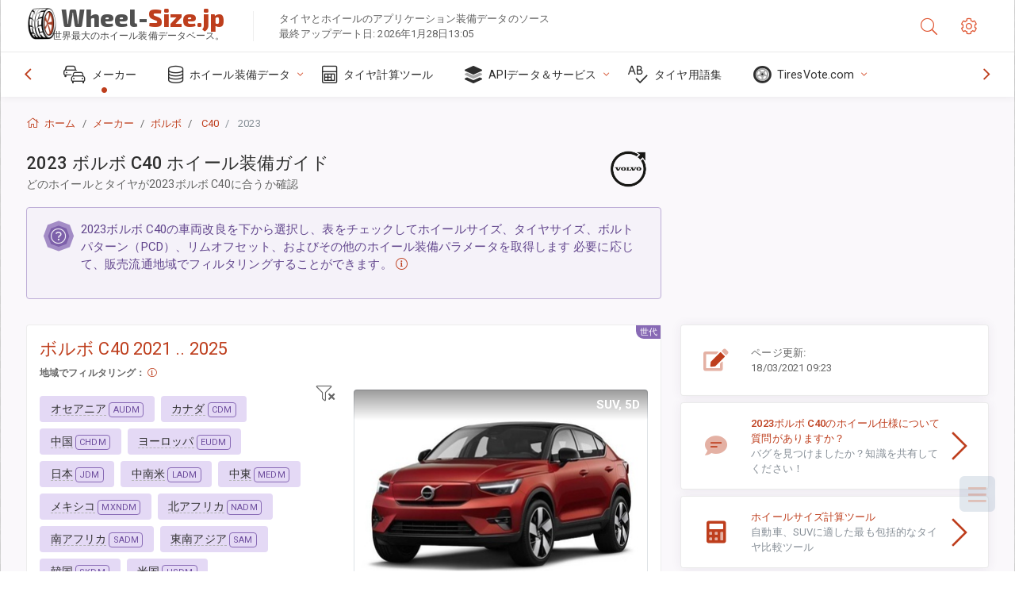

--- FILE ---
content_type: text/html; charset=utf-8
request_url: https://wheel-size.jp/size/volvo/c40/2023/
body_size: 87157
content:



<!DOCTYPE html>
<html lang="ja">
<head>
    <title>2023 ボルボ C40 - ホイール＆タイヤサイズ、PCD、オフセット、およびリム仕様 | Wheel-Size.jp</title>

    <meta charset="utf-8"/>
    <meta http-equiv="X-UA-Compatible" content="IE=edge">
    <meta name="msapplication-tap-highlight" content="no">
    <meta name="viewport" content="width=device-width, initial-scale=1, shrink-to-fit=no, user-scalable=no, minimal-ui">
    <!-- Call App Mode on ios devices -->
    <meta name="apple-mobile-web-app-capable" content="yes"/>
    <meta name="robots" content="index, follow"/>
    <meta name="revisit-after" content="14 days"/>

    <meta name="description" content="2023ボルボ C40のホイールサイズ、PCD、オフセット、およびその他ボルトパターン、スレッドサイズ（THD）、センターボア（CB）、リムレベルなどの仕様。ホイールとタイヤの装備データ。オリジナル装備と代替オプション。"/>
    <meta name="keywords" content=""/>

    <!-- search engines verification codes -->
    <meta name="msvalidate.01" content="3EEBDB6187F3428FB33DD2B62E7E007F"/>
    <meta name='yandex-verification' content='58286f17fffb3c72'/>
    
    <!-- end search engines verification codes end-->

    
    <script async src="//pagead2.googlesyndication.com/pagead/js/adsbygoogle.js"></script>
    <script>
        (adsbygoogle = window.adsbygoogle || []).push({
            google_ad_client: "ca-pub-6541539878944517",
            enable_page_level_ads: true
        });
    </script>
    

    
    
    
    <meta property="og:type" content="website"/>
    <meta property="fb:admins" content="100001123248123"/>
    <meta property="og:url" content="//wheel-size.jp/size/volvo/c40/2023/"/>
    <meta property="og:site_name" content="Wheel-Size.jp"/>

    <meta property="og:title" content="2023 ボルボ C40 - ホイール＆タイヤサイズ、PCD、オフセット、およびリム仕様"/>
    <meta property="og:description" content="2023ボルボ C40のホイールサイズ、PCD、オフセット、およびその他ボルトパターン、スレッドサイズ（THD）、センターボア（CB）、リムレベルなどの仕様。ホイールとタイヤの装備データ。オリジナル装備と代替オプション。">
    <meta property="car:image" content="https://cdn.wheel-size.com/automobile/body/volvo-c40-2021-2025-1754911437.4257836.jpg"/>
    <meta property="car:title" content="ボルボ C40 2023"/>

    
    <meta property="og:image" content="https://cdn.wheel-size.com/automobile/body/volvo-c40-2021-2025-1754911437.4257836.jpg"/>



    <link rel="shortcut icon" href="/static/img/icons/favicon.ico"/>
    <link rel="home" href="/"/>

    
        <!-- base css -->
        <link id="vendorsbundle" rel="stylesheet" media="screen, print" href="/static/v2/css/A.vendors.bundle.css,qv2.pagespeed.cf.F4-IHlFEYd.css"><!-- smartadmin classes 254kb  / 187 -->
        <link id="appbundle" rel="stylesheet" media="screen, print" href="/static/v2/css/A.app.bundle.css.pagespeed.cf.qaYI2fSHMT.css"><!-- 245 / 144 kb -->
        <link rel="stylesheet" media="screen, print" href="/static/v2/3rd-party/fontawesome5/css/A.all.min.css.pagespeed.cf.ekPGEx00Ek.css"><!-- 173 kb -->
        <link id="mytheme" rel="stylesheet" media="screen, print" href="#">
        <link id="myskin" rel="stylesheet" media="screen, print" href="/static/v2/css/skins/A.skin-master.css.pagespeed.cf.pP_72WqnDW.css"><!-- 8kb -->
        <link rel="stylesheet" media="screen, print" href="/static/v2/css/themes/A.cust-theme-ws.css,qv5.pagespeed.cf.RwmLhI-sGb.css"><!-- color, scheme 99kb / 52 -->
        <link rel="stylesheet" href="/static/v2/css/swiper/A.swiper-bundle.min.css.pagespeed.cf.zafby5TnT4.css"><!-- v 6.3.1, 13.6kb -->
        <link rel="stylesheet" href="/static/v2/css/select2/A.select2.min.css.pagespeed.cf.mV84ukiySX.css"><!-- 16kb -->

        <link rel="stylesheet" media="screen, print" href="/static/v2/css/A.custom.css,,qv9+sprite.css,,qv2,Mcc.PiR3MONidb.css.pagespeed.cf.nApTiolpEo.css">
        
        <link rel="preconnect" href="https://fonts.googleapis.com">
        <link rel="preconnect" href="https://fonts.gstatic.com" crossorigin>
        <link href="https://fonts.googleapis.com/css2?family=Exo+2:wght@800&family=Roboto+Mono:wght@400;500&display=swap" rel="stylesheet">

    





    

    <!-- Finder styles -->
    <style>#wheel_form .precision-select{position:absolute;left:57px;top:4px;display:none;padding:4px 0;z-index:100}#wheel_form .precision-select .plus-minus{font-size:15px;margin-right:7px;display:block;height:22px;float:left}#wheel_form .precision-select select{width:43px;height:22px;padding:0}</style>

    <link rel="apple-touch-icon" sizes="57x57" href="/static/v2/img/favicon/xapple-icon-57x57.png.pagespeed.ic.9SrS2NYO98.webp">
    <link rel="apple-touch-icon" sizes="60x60" href="/static/v2/img/favicon/xapple-icon-60x60.png.pagespeed.ic.P0iuOjLT8r.webp">
    <link rel="apple-touch-icon" sizes="72x72" href="/static/v2/img/favicon/xapple-icon-72x72.png.pagespeed.ic.UQGP6SV-Yo.webp">
    <link rel="apple-touch-icon" sizes="76x76" href="/static/v2/img/favicon/xapple-icon-76x76.png.pagespeed.ic.6bH_3MaKzp.webp">
    <link rel="apple-touch-icon" sizes="114x114" href="/static/v2/img/favicon/xapple-icon-114x114.png.pagespeed.ic._lgSDAE1Fn.webp">
    <link rel="apple-touch-icon" sizes="120x120" href="/static/v2/img/favicon/xapple-icon-120x120.png.pagespeed.ic.dR_r0bO_4d.webp">
    <link rel="apple-touch-icon-precomposed" href="/static/v2/img/favicon/xapple-icon-120x120.png.pagespeed.ic.dR_r0bO_4d.webp">
    <link rel="apple-touch-icon" sizes="144x144" href="/static/v2/img/favicon/xapple-icon-144x144.png.pagespeed.ic.tKyv2qopM4.webp">
    <link rel="apple-touch-icon" sizes="152x152" href="/static/v2/img/favicon/xapple-icon-152x152.png.pagespeed.ic.isAR7-CBII.webp">
    <link rel="apple-touch-icon" sizes="180x180" href="/static/v2/img/favicon/xapple-icon-180x180.png.pagespeed.ic.BtJfsgrsxh.webp">
    <link rel="icon" type="image/png" sizes="192x192" href="/static/v2/img/favicon/xandroid-icon-192x192.png.pagespeed.ic.vfvSCcyZTt.webp">
    <link rel="icon" type="image/png" sizes="32x32" href="/static/v2/img/favicon/xfavicon-32x32.png.pagespeed.ic.ow39oM4WP2.webp">
    <link rel="icon" type="image/png" sizes="96x96" href="/static/v2/img/favicon/xfavicon-96x96.png.pagespeed.ic.qMKeZEKS1-.webp">
    <link rel="icon" type="image/png" sizes="16x16" href="/static/v2/img/favicon/xfavicon-16x16.png.pagespeed.ic.Dpm9Nvi6nh.webp">
    <link rel="manifest" href="/static/v2/img/favicon/manifest.json">
    <meta name="msapplication-TileColor" content="#ffffff">
    <meta name="msapplication-TileImage" content="/static/v2/img/favicon/ms-icon-144x144.png">
    <meta name="theme-color" content="#ffffff">




    
        <link href="https://www.wheel-size.com/size/volvo/c40/2023/" rel="alternate" hreflang="x-default"/>
        <link href="https://razmerkoles.ru/size/volvo/c40/2023/" rel="alternate" hreflang="ru"/>
        <link href="https://llantasneumaticos.com/size/volvo/c40/2023/" rel="alternate" hreflang="es"/>
        <link href="https://jantes-e-pneus.com/size/volvo/c40/2023/" rel="alternate" hreflang="pt-BR"/>
        <link href="https://taille-pneu.com/size/volvo/c40/2023/" rel="alternate" hreflang="fr"/>
        <link href="https://wheel-size.cn/size/volvo/c40/2023/" rel="alternate" hreflang="zh-Hant"/>
        <link href="https://reifen-groessen.de/size/volvo/c40/2023/" rel="alternate" hreflang="de"/>
        <link href="https://wheel-size.jp/size/volvo/c40/2023/" rel="alternate" hreflang="ja"/>
        <link href="https://wheel-size.it/size/volvo/c40/2023/" rel="alternate" hreflang="it"/>
        <link href="https://wheel-size.gr/size/volvo/c40/2023/" rel="alternate" hreflang="el"/>
        <link href="https://wheel-size.kr/size/volvo/c40/2023/" rel="alternate" hreflang="ko"/>
        <link href="https://wheel-size.my/size/volvo/c40/2023/" rel="alternate" hreflang="ms"/>
        <link href="https://wheel-size.com.tr/size/volvo/c40/2023/" rel="alternate" hreflang="tr"/>
        <link href="https://wheel-thai.com/size/volvo/c40/2023/" rel="alternate" hreflang="th"/>
        <link href="https://wheel-arabia.com/size/volvo/c40/2023/" rel="alternate" hreflang="ar"/>
        <link href="https://rozmiary-opon.pl/size/volvo/c40/2023/" rel="alternate" hreflang="pl"/>
    

    
    

    <style>table.table-ws tbody tr td{position:relative}table.table-ws tbody tr td .tire-calc-link{white-space:nowrap}table.table-ws tbody tr td .tire-calc-link a:hover{text-decoration:none}table.table-ws tbody tr td .tire-calc-link span.mark-calc{color:#333;font-weight:normal}table.table-ws tbody tr td .tire-calc-link span.oem{color:#333;font-size:10px;font-weight:normal;display:none;margin:0 3px;border-bottom:1px dashed #333}table.table-ws tbody tr td .tire-calc-link span.link{display:none;margin:0 0 0 3px}table.table-ws tbody tr td .tire-calc-link.active span.mark-calc{color:#be3e1d;font-weight:bold}table.table-ws tbody tr td .tire-calc-link.active span.oem{display:initial}table.table-ws tbody tr td .tire-calc-link.active .icon-bookmark-empty:before{content:"\f02e"}table.table-ws tbody tr td .tire-calc-link.oem span.oem{color:#be3e1d;font-weight:bold;border-bottom:0 dashed #333}table.table-ws tbody tr td .tire-calc-link.oem span.link{display:initial}</style>
    <link href="/static/3rdparty/mashajs/css/v2/A.custom-masha.css.pagespeed.cf.ppOTIWh7CL.css" rel="stylesheet">
    <style>.image-desc{padding:10px;text-align:right;background-image:linear-gradient(rgba(0,0,0,.4),rgba(0,0,0,0));border-radius:4px;color:#fff;text-transform:uppercase;font-weight:bold}.carousel-caption.carousel-caption-top{position:absolute;right:0;left:0;max-height:30px;padding-top:0;padding-bottom:0;color:#fff;text-align:center;top:0}.is-pinned .panel-hdr{height:30px;border-bottom:1px solid #3e4c59;border-radius:0 0 16px 16px;box-shadow:0 4px 13px 0 #3e4c59;animation-name:example;animation-duration:1s;animation-timing-function:linear}.is-pinned .panel-hdr h2{line-height:100%}.is-pinned.panel{border:0 solid rgba(0,0,0,.09);background-color:transparent;transition:inherit!important}@keyframes example {
            from {min-height: 3rem!important;}
            to {min-height: 2rem!important;}
        }.panel-hdr-trim-name{font-weight:bold}.panel-hdr-text{position:relative;top:-3px}.region-trim.panel-collapsed .panel-hdr{color:#d3c8c8}.region-trim.panel-collapsed .color-info-400{color:#b39ed0}.region-trim:not(.panel-collapsed) .panel-hdr-trim-name, .region-trim.panel-collapsed:hover .panel-hdr-trim-name {color:#6e4e9e}.region-trim.panel-collapsed:hover .panel-hdr{color:inherit}.region-trim.panel-collapsed .border-info{border-color:#a79e9e!important}.region-engine:hover .text-secondary{color:#000!important;border-color:#000!important}.engines-list-header .region{cursor:pointer;text-decoration:none;border-bottom:1px dashed #fff}.engines-list-header h2{line-height:100%}.panel:not(.panel-collapsed) .fa-chevron-down {display:none}.panel.panel-collapsed .fa-chevron-up{display:none}.block-fitment{background:#fcfaff}.highlighted .block-fitment{background:inherit}</style>
    <style>.page-inner{min-height:50vh}</style>



    

    

    

    <script>
        (function (i, s, o, g, r, a, m) {
            i['GoogleAnalyticsObject'] = r;
            i[r] = i[r] || function () {
                (i[r].q = i[r].q || []).push(arguments)
            }, i[r].l = 1 * new Date();
            a = s.createElement(o),
                    m = s.getElementsByTagName(o)[0];
            a.async = 1;
            a.src = g;
            m.parentNode.insertBefore(a, m)
        })(window, document, 'script', '//www.google-analytics.com/analytics.js', 'ga');
        var domains = [
            'www.wheel-size.com',
            'razmerkoles.ru',
            'llantasneumaticos.com',
            'jantes-e-pneus.com',
            'taille-pneu.com',
            'wheel-size.cn',
            'reifen-groessen.de',
            'wheel-size.it',
            'wheel-size.jp',
            'wheel-arabia.com',
            'wheel-size.gr',
            'wheel-size.kr',
            'wheel-size.my',
            'rozmiary-opon.pl',
            'wheel-thai.com',
            'wheel-size.com.tr'
        ];

        ga('create', 'UA-35890489-1', 'auto', {'allowLinker': true});
        ga('require', 'linker');
        
            ga('linker:autoLink', domains.filter(function (item) {
                return item !== 'wheel-size.jp'
            }));
        
        ga('send', 'pageview');

    </script>

    



    

    

    

    
    <link rel="canonical" href="https://wheel-size.jp/size/volvo/c40/2023/"/>

</head>

    <body class="mod-bg-1 mod-main-boxed mod-skin-light nav-function-top  site-ja">
    <!-- DOC: script to save and load page settings -->
    <script>
    /**
     *    This script should be placed right after the body tag for fast execution
     *    Note: the script is written in pure javascript and does not depend on thirdparty library
     **/
    'use strict';

    var classHolder = document.getElementsByTagName("BODY")[0],
        /**
         * Load from localstorage
         **/
        themeSettings = (localStorage.getItem('themeSettings')) ? JSON.parse(localStorage.getItem('themeSettings')) :
            {},
        themeURL = themeSettings.themeURL || '',
        themeOptions = themeSettings.themeOptions || '',
        themeMarket = themeSettings.themeMarket || '',
        systemOutput = themeSettings.systemOutput || '',
        showCalculatedColumns = themeSettings.showCalculatedColumns || '';
    /**
     * Load theme options
     **/
    if (themeSettings.themeOptions) {
        classHolder.className = themeSettings.themeOptions;
        //console.log("%c✔ Theme settings loaded", "color: #148f32");
    } else {
        console.log("%c✔ Heads up! Theme settings is empty or does not exist, loading default settings...", "color: #ed1c24");
    }

    //if (themeSettings.themeURL && !document.getElementById('mytheme')) {
    //    var cssfile = document.createElement('link');
    //    cssfile.id = 'mytheme';
    //    cssfile.rel = 'stylesheet';
    //    cssfile.href = themeURL;
    //    document.getElementsByTagName('head')[0].appendChild(cssfile);

    //} else if (themeSettings.themeURL && document.getElementById('mytheme')) {
    //    document.getElementById('mytheme').href = themeSettings.themeURL;
    //}

    if (themeSettings.systemOutput) {
        if (themeSettings.systemOutput === "imperial"){
            document.body.classList.add("system-imperial");
        }
    }

    if (themeSettings.themeMarket) {
        if (themeSettings.themeMarket){
            document.body.setAttribute("pmChoice", themeSettings.themeMarket);
        }
    }

    if (themeSettings.showCalculatedColumns) {
        if (themeSettings.showCalculatedColumns){
            document.body.classList.add("additional-columns");
        }
    }

    /**
     * Save to localstorage
     **/
    var saveSettings = function (typeSystemOutput='metric') {
        themeSettings.themeOptions = String(classHolder.className).split(/[^\w-]+/).filter(function (item) {
            return /^(nav|header|footer|mod|display)-/i.test(item);
        }).join(' ');
        if (document.getElementById('mytheme')) {
            themeSettings.themeURL = document.getElementById('mytheme').getAttribute("href");
        }
        themeSettings.systemOutput = typeSystemOutput;
        //themeSettings.showCalculatedColumns =
        localStorage.setItem('themeSettings', JSON.stringify(themeSettings));
    }

    var saveOnlyParamSetting = function (param, value) {
        themeSettings = (localStorage.getItem('themeSettings')) ? JSON.parse(localStorage.getItem('themeSettings')) :
            {};
        themeSettings[param] = value;
        localStorage.setItem('themeSettings', JSON.stringify(themeSettings));
    }
    /**
     * Reset settings
     **/
    var resetSettings = function () {

        localStorage.setItem("themeSettings", "");
    }

</script>



    <div class="page-wrapper">
        <div class="page-inner">
            <!-- BEGIN Left Aside -->
            <aside class="page-sidebar">
                
    <!--
    <div class="page-logo">
        <a href="#" class="page-logo-link press-scale-down d-flex align-items-center position-relative"
           data-toggle="modal" data-target="#modal-shortcut">
            <img src="static/images/ws-logo-40.png" alt="" aria-roledescription="logo">
            <span class="page-logo-text mr-1">Wheel-Size.com</span>

        </a>
    </div>
    -->
    <!-- DOC: nav menu layout change shortcut -->
    <div class="hidden-lg-up dropdown-icon-menu position-relative pl-4 pt-3">
        <a href="#" class="alert-primary btn js-waves-off" data-action="toggle" data-class="mobile-nav-on" title="ナビゲーションを非表示にする">
            <i class="fal fa-times"></i>
        </a>
    </div>
    <!-- BEGIN PRIMARY NAVIGATION -->
    <nav id="js-primary-nav" class="primary-nav" role="navigation">
        
    <ul id="js-nav-menu" class="nav-menu">
        <li class="nav-title">メニューとオプション</li>
        <li class="active">
            <a href="/size/" title="どのタイヤサイズがあなたの車両に合うかを確認">
                <i class="fal fa-cars"></i>
                <span class="nav-link-text">メーカー</span>
                <span class="dl-ref bg-primary-500 hidden-nav-function-minify hidden-nav-function-top">150+</span>
            </a>
        </li>
        <li class="">
            <a href="#" title="ホイール装備データ">
                <i class="fal fa-database"></i>
                <span class="nav-link-text">ホイール装備データ</span>
            </a>
            <ul>
                <li>
                    <a href="/pcd/" title="特定のボルトパターン別に一致する車両を探す" data-filter-tags="">
                        <span class="nav-link-text">ボルトパターン</span>
                    </a>
                </li>
                <li>
                    <a href="/tire/" title="特定のタイヤサイズ別に一致する車両を探す" data-filter-tags="">
                        <span class="nav-link-text">タイヤ</span>
                    </a>
                </li>
            </ul>
        </li>
        <li class="">
            <a href="/calc/" title="タイヤ計算ツール">
                <i class="fal fa-calculator"></i>
                <span class="nav-link-text">タイヤ計算ツール</span>
            </a>
        </li>








        
        <li>
            <a href="#" title="ホイール装備API">
                <i class="fad fa-layer-group"></i>
                <span class="nav-link-text">APIデータ＆サービス </span>
            </a>
            <ul>
                <li>
                    <a href="https://developer.wheel-size.com/" title="ホイール装備API" data-filter-tags="">
                        <span class="nav-link-text">ホイール装備API <i class="fal fa-external-link"></i></span>
                    </a>
                </li>
                <li>
                    <a href="https://api.wheel-size.com/v1/swagger/" title="" data-filter-tags="">
                        <span class="nav-link-text">オープンAPI仕様 <i class="fal fa-external-link"></i></span>
                    </a>
                </li>
                <li>
                    <a href="https://services.wheel-size.com/" title="" data-filter-tags="">
                        <span class="nav-link-text">ウェブサイト用ウィジェット <i class="fal fa-external-link"></i></span>
                    </a>
                </li>
            </ul>
        </li>
        <li class="">
            <a href="/glossary/" title="タイヤ用語集" data-filter-tags="">
                <i class="fal fa-spell-check"></i>
                <span class="nav-link-text">タイヤ用語集</span>
            </a>
        </li>

        <li>
            <a href="#" title="TiresVote.com">
                <i class="fad fa-tire"></i>
                <span class="nav-link-text">TiresVote.com</span>
            </a>
            <ul>
                <li>
                    <a href="https://tiresvote.com/tests/" title="プロフェッショナルタイヤテスト" data-filter-tags="">
                        <span class="nav-link-text">プロフェッショナルタイヤテスト <i class="fal fa-external-link"></i></span>
                    </a>
                </li>
                <li>
                    <a href="https://tiresvote.com/top-charts/" title="タイヤランキング" data-filter-tags="">
                        <span class="nav-link-text">タイヤランキング <i class="fal fa-external-link"></i></span>
                    </a>
                </li>
                <li>
                    <a href="https://tiresvote.com/filter/" title="アドバンスタイヤ検索" data-filter-tags="">
                        <span class="nav-link-text">アドバンスタイヤ検索 <i class="fal fa-external-link"></i></span>
                    </a>
                </li>
                <li>
                    <a href="https://tiresvote.com/catalog/" title="タイヤブランド" data-filter-tags="">
                        <span class="nav-link-text">タイヤブランド <i class="fal fa-external-link"></i></span>
                    </a>
                </li>
            </ul>
        </li>
    </ul>

    </nav>
    <!-- END PRIMARY NAVIGATION -->
    <!-- NAV FOOTER -->
    <div class="nav-footer shadow-top">
        <a href="#" onclick="return false;" data-action="toggle" data-class="nav-function-minify" class="hidden-md-down">
            <i class="ni ni-chevron-right"></i>
            <i class="ni ni-chevron-right"></i>
        </a>
        <ul class="list-table m-auto nav-footer-buttons">
            <li>
                <a href="mailto:info@wheel-size.com" data-toggle="tooltip" data-placement="top" title="Email">
                    <i class="fal fa-envelope"></i>
                </a>
            </li>
        </ul>
    </div>
    <!-- END NAV FOOTER -->

            </aside>
            <!-- END Left Aside -->
            <div class="page-content-wrapper">
                <!-- BEGIN Page Header -->
                <header class="page-header">
                    

    <!-- DOC: mobile button appears during mobile width -->
    <div class="hidden-lg-up">
        <a href="#" class="alert-primary btn press-scale-down" data-action="toggle" data-class="mobile-nav-on">
            <i class="ni ni-menu"></i>
        </a>
    </div>

    <!-- we need this logo when user switches to nav-function-top -->
    <div class="page-logo position-relative" style="top:-7px;">
        <a href="/" title="ホーム" class="page-logo-link press-scale-down d-flex align-items-center position-relative">
            <img src="/static/v2/images/xws-logo-200.png.pagespeed.ic.ylEagnU7oq.webp" alt="" aria-roledescription="logo" class="position-relative" style="top:4px;">
            <span class="mx-1 fs-xxl ws-logo"><span>Wheel-</span>Size.jp</span>
            <span style="bottom:-8px;" class="ws-logo-below position-absolute fs-xs opacity-100 pos-bottom pos-right mr-1 mt-n2 color-fusion-300">世界最大のホイール装備データベース。</span>
        </a>
    </div>


    <div class="pl-5 color-fusion-100 about-ws">
        <div class="">タイヤとホイールのアプリケーション装備データのソース</div>
        <div class="d-none d-sm-block">最終アップデート日: 2026年1月28日13:05</div>
    </div>
    <div class="ml-auto d-flex">
        <!-- activate app search icon (mobile) -->
        <div class="">
            <a id="search-drop" class="header-icon cursor-pointer " title="車種、タイヤ、ホイールサイズの検索フォーム" data-toggle="collapse" href="#collapseSearch" data-target="#collapseSearch" role="button" aria-expanded="false" aria-controls="collapseSearch">
                <i class="fal fa-search"></i>
            </a>
        </div>
        <!-- app settings -->
        <div>
            <a href="#" class="cursor-pointer header-icon" data-toggle="modal" data-target=".js-modal-settings">
                <i class="fal fa-cog"></i>
            </a>
        </div>
    </div>


                </header>
                <!-- END Page Header -->

                <!-- BEGIN Page Content -->
                <!-- the #js-page-content id is needed for some plugins to initialize -->
                <main id="js-page-content" role="main" class="page-content ">
                    <div class="collapse " id="collapseSearch" style="">
                        
    <div class="bg-white border-faded rounded p-sm-3 p-0 ws-xs-inherit mb-4">
        <h4>
            <span>車種、タイヤサイズ、またはリムの検索フォーム</span>
            <small>車両の装備データを取得する、または条件に一致する車両を見つけるには、下のタブのいずれかを選択してください。</small>
        </h4>
        <div id="finder">
            

                            <ul class="nav nav-tabs ws-search-tabs" role="tablist">
                                <li class="nav-item">
                                    <a class="nav-link active font-weight-normal px-2 px-sm-3 px-md-3" title="どのホイールがあなたの自動車に合うか" data-toggle="tab" href="#tab_borders_icons-1" role="tab" aria-selected="true"><span class="text-uppercase">車両別</span> <span class="hidden-sm-down d-block font-weight-light text-truncate-lg text-truncate">どのホイールがあなたの自動車に合うか</span></a>
                                </li>
                                <li class="nav-item">
                                    <a class="nav-link font-weight-normal px-2 px-sm-3 px-md-3" title="このタイヤサイズを使用するのはどの車か" data-toggle="tab" href="#tab_borders_icons-2" role="tab" aria-selected="false"><span class=" text-uppercase">タイヤサイズ別</span> <span class=" hidden-sm-down d-block font-weight-light text-truncate-lg text-truncate">このタイヤサイズを使用するのはどの車か</span></a>
                                </li>
                                <li class="nav-item">
                                    <a class="nav-link font-weight-normal px-2 px-sm-3 px-md-3" title="どの車両がこのリムサイズを使用するか" data-toggle="tab" href="#tab_borders_icons-3" role="tab" aria-selected="false"><span class="text-uppercase">リムサイズ別</span> <span class="hidden-sm-down d-block font-weight-light text-truncate-lg text-truncate">どの車両がこのリムサイズを使用するか</span></a>
                                </li>
                            </ul>
                            <div class="tab-content py-3 px-0 px-sm-3">
                                <div class="tab-pane fade active show" id="tab_borders_icons-1" role="tabpanel">
                                    


<h6>一致するホイールを見つけるには、メーカー、年式、車種を指定します：</h6>
<form id="vehicle_form" action="/finder/search/by_model/" method="get" class="wheel-form">
    <div class="row">
        <div class="col-sm-3 pb-2">
            <select id="auto_vendor" name="make" class="js-select2-icons form-control w-100 selectpicker bootstrap-select" data-text="メーカー">
                <option selected="selected" value="">メーカー</option>
            </select>
        </div>
        <div class="col-sm-2 pb-2">
            <select id="auto_year" name="year" class="select2 form-control w-100 selectpicker bootstrap-select" disabled>
                <option selected="selected" value="">年式</option>
            </select>
        </div>
        <div class="col-sm-3 pb-2">
            <select id="auto_model" name="model" class="select2 form-control w-100 selectpicker bootstrap-select" disabled>
                <option selected="selected" value="">車種</option>
            </select>
        </div>
        <div class="col-sm-1">
            <i class="fa-3x finder-redirecting fad fa-tire d-none"></i>
        </div>
    </div>
</form>

                                </div>
                                <div class="tab-pane fade" id="tab_borders_icons-2" role="tabpanel">
                                    <div class="tire-form-pane tire-metric">
                                        


    <div class="float-right pb-2 ml-2">
        <a class="change-system text-nowrap" href="#">
            <span class="color-fusion-500 opacity-50 hidden-sm-down" style="border-bottom: 1px dashed #ddd;">LT-ハイフローテーションタイヤ サイジングシステムに切り替える</span>
            <span class="color-fusion-500 opacity-50 hidden-md-up" style="border-bottom: 1px dashed #ddd;">LT-High Flotation</span>
            <i class="fad fa-exchange"></i>
        </a>
    </div>
    <h6>一致する車両を見つけるには、下のフィールドの値を指定します:</h6>
    <div class="clearfix"></div>


<form id="tire_form" action="/finder/search/by_tire/" method="get" class="wheel-form">


    <div class="row">
        <div class="col-sm-3 pb-2">
            <select class="select2 form-control w-100 selectpicker bootstrap-select" id="tf_tire_width" name="tire_width">
                <option selected="selected" value="">タイヤ幅</option>
            </select>
        </div>
        <div class="col-sm-3 pb-2">
            <select class="select2 form-control w-100 selectpicker bootstrap-select" id="tf_aspect_ratio" name="aspect_ratio" disabled>
                <option selected="selected" value="">偏平率</option>
            </select>
        </div>
        <div class="col-sm-3 pb-2">
            <select class="select2 form-control w-100 selectpicker bootstrap-select" id="tf_rim_diameter" name="rim_diameter" disabled>
                <option selected="selected" value="">リム直径</option>
            </select>
        </div>
    </div>

</form>

<!-- block below appears only after successful search -->
<div class="ajax-result" id="ajax-tab-2"></div>

                                    </div>
                                    <div class="tire-form-pane tire-flotation d-none">
                                        



<form id="tire_form_hf" action="/finder/search/by_hf_tire/" method="get" class="wheel-form">
    <div class="float-right pb-2">
        <a class="change-system float-right" href="#">
            <span class="color-fusion-500 opacity-50 hidden-sm-down" style="border-bottom: 1px dashed #ddd;">ISOメートル法タイヤ サイズシステムに切り替える</span>
            <span class="color-fusion-500 opacity-50 hidden-md-up" style="border-bottom: 1px dashed #ddd;">ISO Metric</span>
            <i class="fad fa-exchange"></i>
        </a>
    </div>
    <h6 class="title">一致する車両を見つけるには、下のフィールドの値を指定します:</h6>

    <div class="row">
        <div class="col-sm-3 pb-2">
        <select class="select2 form-control w-100 selectpicker bootstrap-select" id="tf_tire_diameter" name="tire_diameter">
            <option selected="selected" value="">タイヤ直径</option>
        </select>
        </div>
        <div class="col-sm-3 pb-2">
            <select class="select2 form-control w-100 selectpicker bootstrap-select" id="tf_tire_section_width" name="tire_section_width" disabled>
                <option selected="selected" value="">タイヤ幅</option>
            </select>
        </div>
        <div class="col-sm-3 pb-2">
            <select class="select2 form-control w-100 selectpicker bootstrap-select" id="tf_rim_diameter_hf" name="rim_diameter_hf" disabled>
                <option selected="selected" value="">リム直径</option>
            </select>
        </div>

    </div>
</form>

<!-- block below appears only after successful search -->
<div class="ajax-result" id="ajax-tab-4"></div>

                                    </div>
                                </div>
                                <div class="tab-pane fade" id="tab_borders_icons-3" role="tabpanel">
                                    


<form id="wheel_form" action="/finder/search/by_rim/" method="get" class="wheel-form">
    <h6>一致する車両を見つけるには、下のフィールドの値を指定します:</h6>

    <div class="row ">
        <div class="col-sm-2 pb-2">
            <select class="select2 form-control w-100 selectpicker bootstrap-select" id="wf_rim_diameter" name="rim_diameter">
                <option selected="selected" value="">リム直径</option>
            </select>
        </div>
        <div class="col-sm-2 pb-2">
            <select class="select2 form-control w-100 selectpicker bootstrap-select" id="wf_rim_width" name="rim_width" disabled>
                <option selected="selected" value="">リム幅</option>
            </select>
        </div>
        <div class="col-sm-2 pb-2">
            <select class="select2 form-control selectpicker bootstrap-select" id="wf_offset" name="offset" disabled>
                <option selected="selected" value="">オフセット</option>
            </select>

            <div class="precision-select offset-precision">
                <input type="hidden" name="offset_min"/>
                <input type="hidden" name="offset_max"/>

                <span class="plus-minus">±</span>
                <select name="offset_precision">
                    <option value="0" selected="selected">0</option>
                    <option value="1">1</option>
                    <option value="2">2</option>
                    <option value="3">3</option>
                    <option value="4">4</option>
                    <option value="5">5</option>
                    <option value="6">6</option>
                    <option value="7">7</option>
                    <option value="8">8</option>
                    <option value="9">9</option>
                    <option value="10">10</option>
                    <option value="15">15</option>
                    <option value="20">20</option>
                    <option value="30">30</option>
                    <option value="50">50</option>
                </select>
            </div>
        </div>


        <div class="col-sm-2 pb-2">
            <select class="select2 form-control selectpicker bootstrap-select" id="wf_cb" name="cb" disabled>
                <option selected="selected" value="">センターボア</option>
            </select>

            <div class="precision-select cb-precision">
                <input type="hidden" name="cb_min"/>
                <input type="hidden" name="cb_max"/>

                <span class="plus-minus">±</span>
                <select name="cb_precision">
                    <option value="0" selected="selected">0</option>
                    <option value="1">1</option>
                    <option value="2">2</option>
                    <option value="3">3</option>
                    <option value="4">4</option>
                    <option value="5">5</option>
                    <option value="6">6</option>
                    <option value="7">7</option>
                    <option value="8">8</option>
                    <option value="9">9</option>
                    <option value="10">10</option>
                    <option value="15">15</option>
                    <option value="20">20</option>
                    <option value="30">30</option>
                    <option value="50">50</option>
                </select>
            </div>
        </div>
        <div class="col-sm-2 pb-2">
            <select class="select2 form-control w-100 selectpicker bootstrap-select" id="wf_bolt_pattern" name="bolt_pattern" disabled>
                <option selected="selected" value="">ボルトパターン</option>
            </select>
        </div>
    </div>
</form>
<div class="ajax-result" id="ajax-tab-3"></div>

                                </div>
                            </div>

        </div>
    </div>


                    </div>

                    
    <div class="row">
        <div class="col-md-12 col-sm-12 col-lg-12">
            <ol class="breadcrumb page-breadcrumb" itemscope itemtype="https://schema.org/BreadcrumbList">
                <li class="breadcrumb-item" itemscope itemtype="https://schema.org/ListItem" itemprop="itemListElement"><a itemprop="item" href="/"><i class="fal fa-home mr-1 fs-md"></i> <span itemprop="name">ホーム</span></a>
                    <meta itemprop="position" content="1"/>
                </li>
                <li class="breadcrumb-item" itemscope itemtype="https://schema.org/ListItem" itemprop="itemListElement"><a itemprop="item" href="/size/"><span itemprop="name">メーカー</span></a>
                    <meta itemprop="position" content="2"/>
                </li>
                <li class="breadcrumb-item" itemscope itemtype="https://schema.org/ListItem" itemprop="itemListElement"><a itemprop="item" href="/size/volvo/"><span itemprop="name">ボルボ</span></a>
                    <meta itemprop="position" content="3"/>
                </li>
                <li class="breadcrumb-item" itemscope itemtype="https://schema.org/ListItem" itemprop="itemListElement">
                    <a itemprop="item" href="/size/volvo/c40/" title="ボルボC40のホイールとタイヤ仕様"><span itemprop="name">C40</span></a>
                    <meta itemprop="position" content="4"/>
                </li>
                <li class="breadcrumb-item active" itemscope itemtype="https://schema.org/ListItem" itemprop="itemListElement">
                    <span itemprop="name">2023</span>
                    <meta itemprop="position" content="5"/>
                </li>
            </ol>
        </div>
    </div>


                    

    <div class="row">
        <div class="col-md-12 col-sm-12 col-lg-8">
            <div class="subheader mb-3">
                <h1 class="subheader-title" id="title-header" data-site="wheel-size.jp" data-model-name="C40" data-model="c40" data-make-name="ボルボ" data-make="volvo" data-year="2023" data-cartype="suv">
                    <span class="fw-500">2023 ボルボ C40</span>
                    <span class="fw-300 d-block d-sm-inline">ホイール装備ガイド</span>
                    <small>どのホイールとタイヤが2023ボルボ C40に合うか確認</small>
                </h1>
                
                    <img src="https://cdn.wheel-size.com/automobile/manufacturer/volvo-1718646352.5219266.png" style="width:64px;" class="figure-img img-fluid rounded float-right float-sm-none mr-2" alt="ボルボ"/>
                
            </div>
            <div class="hidden-md-up">
<script async src="https://pagead2.googlesyndication.com/pagead/js/adsbygoogle.js?client=ca-pub-6541539878944517" crossorigin="anonymous"></script>
<!-- WS-DATA-1 -->
<ins class="adsbygoogle" style="display:block" data-ad-client="ca-pub-6541539878944517" data-ad-slot="2299771101" data-ad-format="auto" data-full-width-responsive="true"></ins>
<script>
     (adsbygoogle = window.adsbygoogle || []).push({});
</script>
<div style="height:10px;"></div>
</div>

            
            <div class="alert alert-info fs-lg">
                <div class="d-flex flex-start w-100">
                    <div class="mr-2 hidden-sm-down">
                        <span class="icon-stack icon-stack-lg">
                            <i class="base-14 icon-stack-3x color-info-300"></i>
                            <i class="base-14 icon-stack-2x color-info-700 opacity-70"></i>
                            <i class="fal fa-question-circle icon-stack-1x text-white opacity-90"></i>
                        </span>
                    </div>
                    <div class="d-flex flex-fill">
                        <div class="flex-fill">
                            <div class="pb-3">
                                2023ボルボ C40の車両改良を下から選択し、表をチェックしてホイールサイズ、タイヤサイズ、ボルトパターン（PCD）、リムオフセット、およびその他のホイール装備パラメータを取得します
                                
                                必要に応じて、販売流通地域でフィルタリングすることができます。
                                <i class="fal fa-info-circle cursor-pointer color-primary-500" data-title="販売地域" data-toggle="popover-helper" data-placement="top" data-popover-content="#helper-regions"></i>

                            </div>

                        </div>
                    </div>
                </div>
            </div>
            


            
        </div>

        
    </div>



                    
    
    
        <div class="row">
            <div class="col-md-12 col-sm-12 col-lg-8" itemscope itemtype="http://schema.org/ItemPage">
                



    
    
    <div class="row">
        <div class="col-sm-12">
            <div class="position-relative">
                
                    
                        <div class="gen-item mb-5" id="gen-2021-2025-header">
                            <div class="row-eq-height">
                                <!-- GEN WITH REGIONS FILTER -->
                                




                                <div class="bg-white border-faded rounded p-sm-3 p-0 ws-xs-inherit position-relative">

                                        
                                            <a href="/size/volvo/c40/2021-2025/"><h2 id="generation-2021-2025" class="text-right-sm text-left fw-400">ボルボ C40 <span class="text-nowrap">2021 .. 2025 </span></h2></a>
                                        

                                        <span class="hidden-sm-down badge bg-primary-500 position-absolute pos-top pos-right fw-400 mb-1" style="background-color: #886ab5; border-radius: 0; border-bottom-left-radius: 10px;">世代</span>

                                    <div class="mb-1 text-uppercase fs-xs font-weight-bold">地域でフィルタリング：
                                        <i class="fal fa-info-circle cursor-pointer color-primary-500" data-title="販売地域" data-toggle="popover-helper" data-placement="top" data-popover-content="#helper-regions"></i>

                                    </div>
                                    <div class="panel-container show">
                                        <div class="panel-content">
                                            <div class="row">
                                                <div class="col-sm-6 order-2 order-sm-1">

                                                    <div class="float-right">
                                                        <div class="fa-layers fa-15x fa-fw remove-filters cursor-pointer position-relative" data-toggle="tooltip" data-original-title="フィルタを消去" data-generation="2021-2025">
                                                            <span class="fal fa-filter"></span>
                                                            <span class="fas fs-xs fa-times position-absolute" style="bottom: 5px; right: 0;"></span>
                                                        </div>
                                                    </div>



                                                    <!-- REGIONS-->
                                                    <div class="market-filter d-flex flex-wrap flex-row align-content-start  mt-3 mb-3 gen-2021-2025" data-generation="2021-2025">
                                                        
                                                        
                                                            
                                                                <div class="alert-info fs-md fw-300 text-uppercase item flex-auto mr-2 mb-2 btn-sm ajax-action color-fusion-500 waves-effect waves-themed region-audm" data-region="audm" data-regiontitle="オセアニア" data-generation="2021-2025" data-toggle="popover_" data-trigger="hover" data-placement="top" data-html="true" data-content="<img src='[data-uri]' alt='オセアニア' width='60'>" data-original-title="オセアニア">
                                                                    <span class="ajax-link">オセアニア</span>
                                                                    <span class="badge border border-info color-info-700 fw-400 fs-nano">AUDM</span>
                                                                </div>
                                                            
                                                        
                                                            
                                                                <div class="alert-info fs-md fw-300 text-uppercase item flex-auto mr-2 mb-2 btn-sm ajax-action color-fusion-500 waves-effect waves-themed region-cdm" data-region="cdm" data-regiontitle="カナダ" data-generation="2021-2025" data-toggle="popover_" data-trigger="hover" data-placement="top" data-html="true" data-content="<img src='[data-uri]' alt='カナダ' width='60'>" data-original-title="カナダ">
                                                                    <span class="ajax-link">カナダ</span>
                                                                    <span class="badge border border-info color-info-700 fw-400 fs-nano">CDM</span>
                                                                </div>
                                                            
                                                        
                                                            
                                                                <div class="alert-info fs-md fw-300 text-uppercase item flex-auto mr-2 mb-2 btn-sm ajax-action color-fusion-500 waves-effect waves-themed region-chdm" data-region="chdm" data-regiontitle="中国" data-generation="2021-2025" data-toggle="popover_" data-trigger="hover" data-placement="top" data-html="true" data-content="<img src='[data-uri]' alt='中国' width='60'>" data-original-title="中国">
                                                                    <span class="ajax-link">中国</span>
                                                                    <span class="badge border border-info color-info-700 fw-400 fs-nano">CHDM</span>
                                                                </div>
                                                            
                                                        
                                                            
                                                                <div class="alert-info fs-md fw-300 text-uppercase item flex-auto mr-2 mb-2 btn-sm ajax-action color-fusion-500 waves-effect waves-themed region-eudm" data-region="eudm" data-regiontitle="ヨーロッパ" data-generation="2021-2025" data-toggle="popover_" data-trigger="hover" data-placement="top" data-html="true" data-content="<img src='[data-uri]' alt='ヨーロッパ' width='60'>" data-original-title="ヨーロッパ">
                                                                    <span class="ajax-link">ヨーロッパ</span>
                                                                    <span class="badge border border-info color-info-700 fw-400 fs-nano">EUDM</span>
                                                                </div>
                                                            
                                                        
                                                            
                                                                <div class="alert-info fs-md fw-300 text-uppercase item flex-auto mr-2 mb-2 btn-sm ajax-action color-fusion-500 waves-effect waves-themed region-jdm" data-region="jdm" data-regiontitle="日本" data-generation="2021-2025" data-toggle="popover_" data-trigger="hover" data-placement="top" data-html="true" data-content="<img src='[data-uri]' alt='日本' width='60'>" data-original-title="日本">
                                                                    <span class="ajax-link">日本</span>
                                                                    <span class="badge border border-info color-info-700 fw-400 fs-nano">JDM</span>
                                                                </div>
                                                            
                                                        
                                                            
                                                                <div class="alert-info fs-md fw-300 text-uppercase item flex-auto mr-2 mb-2 btn-sm ajax-action color-fusion-500 waves-effect waves-themed region-ladm" data-region="ladm" data-regiontitle="中南米" data-generation="2021-2025" data-toggle="popover_" data-trigger="hover" data-placement="top" data-html="true" data-content="<img src='[data-uri]' alt='中南米' width='60'>" data-original-title="中南米">
                                                                    <span class="ajax-link">中南米</span>
                                                                    <span class="badge border border-info color-info-700 fw-400 fs-nano">LADM</span>
                                                                </div>
                                                            
                                                        
                                                            
                                                                <div class="alert-info fs-md fw-300 text-uppercase item flex-auto mr-2 mb-2 btn-sm ajax-action color-fusion-500 waves-effect waves-themed region-medm" data-region="medm" data-regiontitle="中東" data-generation="2021-2025" data-toggle="popover_" data-trigger="hover" data-placement="top" data-html="true" data-content="<img src='[data-uri]' alt='中東' width='60'>" data-original-title="中東">
                                                                    <span class="ajax-link">中東</span>
                                                                    <span class="badge border border-info color-info-700 fw-400 fs-nano">MEDM</span>
                                                                </div>
                                                            
                                                        
                                                            
                                                                <div class="alert-info fs-md fw-300 text-uppercase item flex-auto mr-2 mb-2 btn-sm ajax-action color-fusion-500 waves-effect waves-themed region-mxndm" data-region="mxndm" data-regiontitle="メキシコ" data-generation="2021-2025" data-toggle="popover_" data-trigger="hover" data-placement="top" data-html="true" data-content="<img src='[data-uri]' alt='メキシコ' width='60'>" data-original-title="メキシコ">
                                                                    <span class="ajax-link">メキシコ</span>
                                                                    <span class="badge border border-info color-info-700 fw-400 fs-nano">MXNDM</span>
                                                                </div>
                                                            
                                                        
                                                            
                                                                <div class="alert-info fs-md fw-300 text-uppercase item flex-auto mr-2 mb-2 btn-sm ajax-action color-fusion-500 waves-effect waves-themed region-nadm" data-region="nadm" data-regiontitle="北アフリカ" data-generation="2021-2025" data-toggle="popover_" data-trigger="hover" data-placement="top" data-html="true" data-content="<img src='[data-uri]' alt='北アフリカ' width='60'>" data-original-title="北アフリカ">
                                                                    <span class="ajax-link">北アフリカ</span>
                                                                    <span class="badge border border-info color-info-700 fw-400 fs-nano">NADM</span>
                                                                </div>
                                                            
                                                        
                                                            
                                                                <div class="alert-info fs-md fw-300 text-uppercase item flex-auto mr-2 mb-2 btn-sm ajax-action color-fusion-500 waves-effect waves-themed region-sadm" data-region="sadm" data-regiontitle="南アフリカ" data-generation="2021-2025" data-toggle="popover_" data-trigger="hover" data-placement="top" data-html="true" data-content="<img src='[data-uri]' alt='南アフリカ' width='60'>" data-original-title="南アフリカ">
                                                                    <span class="ajax-link">南アフリカ</span>
                                                                    <span class="badge border border-info color-info-700 fw-400 fs-nano">SADM</span>
                                                                </div>
                                                            
                                                        
                                                            
                                                                <div class="alert-info fs-md fw-300 text-uppercase item flex-auto mr-2 mb-2 btn-sm ajax-action color-fusion-500 waves-effect waves-themed region-sam" data-region="sam" data-regiontitle="東南アジア" data-generation="2021-2025" data-toggle="popover_" data-trigger="hover" data-placement="top" data-html="true" data-content="<img src='[data-uri]' alt='東南アジア' width='60'>" data-original-title="東南アジア">
                                                                    <span class="ajax-link">東南アジア</span>
                                                                    <span class="badge border border-info color-info-700 fw-400 fs-nano">SAM</span>
                                                                </div>
                                                            
                                                        
                                                            
                                                                <div class="alert-info fs-md fw-300 text-uppercase item flex-auto mr-2 mb-2 btn-sm ajax-action color-fusion-500 waves-effect waves-themed region-skdm" data-region="skdm" data-regiontitle="韓国" data-generation="2021-2025" data-toggle="popover_" data-trigger="hover" data-placement="top" data-html="true" data-content="<img src='[data-uri]' alt='韓国' width='60'>" data-original-title="韓国">
                                                                    <span class="ajax-link">韓国</span>
                                                                    <span class="badge border border-info color-info-700 fw-400 fs-nano">SKDM</span>
                                                                </div>
                                                            
                                                        
                                                            
                                                                <div class="alert-info fs-md fw-300 text-uppercase item flex-auto mr-2 mb-2 btn-sm ajax-action color-fusion-500 waves-effect waves-themed region-usdm" data-region="usdm" data-regiontitle="米国" data-generation="2021-2025" data-toggle="popover_" data-trigger="hover" data-placement="top" data-html="true" data-content="<img src='[data-uri]' alt='米国' width='60'>" data-original-title="米国">
                                                                    <span class="ajax-link">米国</span>
                                                                    <span class="badge border border-info color-info-700 fw-400 fs-nano">USDM</span>
                                                                </div>
                                                            
                                                        
                                                    </div>
                                                    <!-- END REGIONS-->


                                                </div>

                                                <!-- GENERATION IMAGES -->
                                                <div class="col-sm-6 order-1 order-sm-2">
                                                    <div class="py-2 py-md-2 w-100">
                                                        
                                                            <div id="carouselGenerationCaptions-" class="carousel carousel-fade slide" data-ride="carousel">
                                                                
                                                                <div class="carousel-inner">


                                                                    
                                                                        <div class="carousel-item active">
                                                                            
                                                                                
                                                                                    <img src="https://cdn.wheel-size.com/thumbs/33/4e/334e82fdb04d1296528f08a7875acab2.jpg" class="d-block w-100 img-fluid img-thumbnail" alt="ボルボ C40 SUV" title="ボルボ C40 2021 .. 2025 ">
                                                                                
                                                                            
                                                                            <div class="carousel-caption carousel-caption-top">
                                                                                <h5 class="image-desc">SUV, 5d</h5>
                                                                            </div>
                                                                        </div>
                                                                    
                                                                </div>
                                                                
                                                            </div>
                                                        

                                                    </div>
                                                </div>
                                                <!-- END GENERATION IMAGES -->
                                            </div>
                                        </div>
                                    </div>
                                </div>

                                <div class="clearfix"></div>
                                <div class="py-sm-3 py-1"></div>


                                <!-- GEN WITH REGIONS FILTER -->
                            </div>

                            <script async src="https://pagead2.googlesyndication.com/pagead/js/adsbygoogle.js?client=ca-pub-6541539878944517" crossorigin="anonymous"></script>
<!-- WS-DATA-2 -->
<ins class="adsbygoogle" style="display:block" data-ad-client="ca-pub-6541539878944517" data-ad-slot="9214348028" data-ad-format="auto"></ins>
<script>
     (adsbygoogle = window.adsbygoogle || []).push({});
</script>
<div style="height:10px;"></div>

                            

                            

                                <!-- show only vehicles of the current generation-->
                                
                                    

                                    <div class="position-relative">
                                        <div data-hash="gen-2021-2025" class="panel engines-list-header gen-2021-2025 mb-0" style="position: sticky; top: -1px; z-index: 10;">
                                            <div class="panel-hdr bg-gray-700">
                                                <h2 class="text-white fw-400">
                                                    <span class="hidden-sm-down pr-1">2023 ボルボ C40</span> 2021 .. 2025
                                                    -
                                                    改良
                                                    <span class="ml-2 region cursor-pointer"></span>
                                                </h2>
                                                <div class="cursor-pointer" data-toggle="modal" data-target=".js-modal-nav-page" role="button"><i class="fal fa-bars fa-2x color-white ml-1"></i></div>
                                            </div>
                                        </div>

                                        <!-- show filter region-->
                                        <div class="d-inline-block strike badge bg-primary-500 color-white remove-filters filter-item text-uppercase fs-xl cursor-pointer my-3 fade d-none complete-0" data-generation="2021-2025">
                                            <span></span> <i class="fal fa-times"></i>
                                        </div>

                                        <!-- HELPER BLOCK if no active vehicles for selected region -->
                                        <div class="fade no-trims-warning d-none d-inline-block complete-0_ pb-2" role="alert" data-generation="2021-2025" data-text="選択された地域の車両改良は見つかりませんでした。展開されたすべてのデータ表を表示するには、フィルタを消去してください。">
                                                <div class="ml-3" data-dismiss="alert">
                                                    <span></span>
                                                </div>
                                        </div>
                                        <!-- END HELPER BLOCK -->




                                        

                                        

                                        <!-- NAVIGATION LIST OF ENGINES -->
                                        



                                    <div class="panel engines-list gen-2021-2025">
                                        <div class="panel-container show">
                                            <div class="panel-content">
                                                <div class="">
                                                    
                                                        <div class="mt-2">
                                                            <h5>Electric:</h5>
                                                            
                                                            
                                                                
                                                                    
                                                                        <a title="ボルボ C40 2021 .. 2025  Single Motor - ホイール装備ガイド" href="#trim-2021-2025-single-motor--235-206" class="js-scroll-trigger btn mb-2 mr-1 btn-lg btn-outline-primary waves-effect waves-themed region-engine region-engine-mxndm region-engine-ladm region-engine-eudm region-engine-chdm region-engine-sam region-engine-medm region-engine-nadm region-engine-audm" style="min-width: 120px;">
                                                                            <span class="position-relative" style="top:6px;">Single Motor
                                                                                
                                                                                    
                                                                                        <span class="badge border border-secondary text-secondary">RWD</span>
                                                                                    
                                                                                
                                                                                
                                                                            </span>

                                                                            
                                                                            
                                                                                
                                                                                    <span data-toggle="tooltip" data-placement="top" data-original-title="235hp | 175kW | 238PS" class="position-absolute pos-top pos-right mr-1 fs-sm font-weight-light">235hp</span>
                                                                                
                                                                            
                                                                        </a>
                                                                    
                                                                
                                                            
                                                                
                                                                    
                                                                        <a title="ボルボ C40 2021 .. 2025  Single Motor (ZAA-XE400FXCE) - ホイール装備ガイド" href="#trim-2021-2025-single-motor-zaa-xe400fxce-228-965" class="js-scroll-trigger btn mb-2 mr-1 btn-lg btn-outline-primary waves-effect waves-themed region-engine region-engine-jdm" style="min-width: 120px;">
                                                                            <span class="position-relative" style="top:6px;">Single Motor (ZAA-XE400FXCE)
                                                                                
                                                                                    
                                                                                        <span class="badge border border-secondary text-secondary">RWD</span>
                                                                                    
                                                                                
                                                                                
                                                                            </span>

                                                                            
                                                                            
                                                                                
                                                                                    <span data-toggle="tooltip" data-placement="top" data-original-title="228hp | 170kW | 231PS" class="position-absolute pos-top pos-right mr-1 fs-sm font-weight-light">228hp</span>
                                                                                
                                                                            
                                                                        </a>
                                                                    
                                                                
                                                            
                                                                
                                                                    
                                                                        <a title="ボルボ C40 2021 .. 2025  Single Motor (ZAA-XE400RXCE) - ホイール装備ガイド" href="#trim-2021-2025-single-motor-zaa-xe400rxce-235-982" class="js-scroll-trigger btn mb-2 mr-1 btn-lg btn-outline-primary waves-effect waves-themed region-engine region-engine-jdm" style="min-width: 120px;">
                                                                            <span class="position-relative" style="top:6px;">Single Motor (ZAA-XE400RXCE)
                                                                                
                                                                                    
                                                                                        <span class="badge border border-secondary text-secondary">RWD</span>
                                                                                    
                                                                                
                                                                                
                                                                            </span>

                                                                            
                                                                            
                                                                                
                                                                                    <span data-toggle="tooltip" data-placement="top" data-original-title="235hp | 175kW | 238PS" class="position-absolute pos-top pos-right mr-1 fs-sm font-weight-light">235hp</span>
                                                                                
                                                                            
                                                                        </a>
                                                                    
                                                                
                                                            
                                                                
                                                                    
                                                                        <a title="ボルボ C40 2021 .. 2025  Single Motor Extended - ホイール装備ガイド" href="#trim-2021-2025-single-motor-extended--248-207" class="js-scroll-trigger btn mb-2 mr-1 btn-lg btn-outline-primary waves-effect waves-themed region-engine region-engine-usdm region-engine-cdm region-engine-eudm" style="min-width: 120px;">
                                                                            <span class="position-relative" style="top:6px;">Single Motor Extended
                                                                                
                                                                                    
                                                                                        <span class="badge border border-secondary text-secondary">RWD</span>
                                                                                    
                                                                                
                                                                                
                                                                            </span>

                                                                            
                                                                            
                                                                                
                                                                                    <span data-toggle="tooltip" data-placement="top" data-original-title="248hp | 185kW | 252PS" class="position-absolute pos-top pos-right mr-1 fs-sm font-weight-light">248hp</span>
                                                                                
                                                                            
                                                                        </a>
                                                                    
                                                                
                                                            
                                                                
                                                                    
                                                                        <a title="ボルボ C40 2021 .. 2025  Twin Motor - ホイール装備ガイド" href="#trim-2021-2025-twin-motor--402-274" class="js-scroll-trigger btn mb-2 mr-1 btn-lg btn-outline-primary waves-effect waves-themed region-engine region-engine-usdm region-engine-cdm region-engine-mxndm region-engine-ladm region-engine-eudm region-engine-chdm region-engine-skdm region-engine-sam region-engine-medm region-engine-nadm region-engine-sadm region-engine-audm" style="min-width: 120px;">
                                                                            <span class="position-relative" style="top:6px;">Twin Motor
                                                                                
                                                                                    
                                                                                        <span class="badge border border-secondary text-secondary">AWD</span>
                                                                                    
                                                                                
                                                                                
                                                                            </span>

                                                                            
                                                                            
                                                                                
                                                                                    <span data-toggle="tooltip" data-placement="top" data-original-title="402hp | 300kW | 408PS" class="position-absolute pos-top pos-right mr-1 fs-sm font-weight-light">402hp</span>
                                                                                
                                                                            
                                                                        </a>
                                                                    
                                                                
                                                            
                                                                
                                                                    
                                                                        <a title="ボルボ C40 2021 .. 2025  Twin Motor (ZAA-XE400AXCE) - ホイール装備ガイド" href="#trim-2021-2025-twin-motor-zaa-xe400axce-402-210" class="js-scroll-trigger btn mb-2 mr-1 btn-lg btn-outline-primary waves-effect waves-themed region-engine region-engine-jdm" style="min-width: 120px;">
                                                                            <span class="position-relative" style="top:6px;">Twin Motor (ZAA-XE400AXCE)
                                                                                
                                                                                    
                                                                                        <span class="badge border border-secondary text-secondary">AWD</span>
                                                                                    
                                                                                
                                                                                
                                                                            </span>

                                                                            
                                                                            
                                                                                
                                                                                    <span data-toggle="tooltip" data-placement="top" data-original-title="402hp | 300kW | 408PS" class="position-absolute pos-top pos-right mr-1 fs-sm font-weight-light">402hp</span>
                                                                                
                                                                            
                                                                        </a>
                                                                    
                                                                
                                                            
                                                        </div>
                                                    
                                                </div>
                                            </div>
                                        </div>
                                    </div>

                                        <!-- END NAVIGATION LIST -->


                                        <!-- TRIMS LIST WITH DATA -->
                                        <div class="trims-list gen-2021-2025">
                                            
                                                
                                                    
                                                        
                                                        <div class="panel mb-3 border region-trim region-trim-mxndm region-trim-ladm region-trim-eudm region-trim-chdm region-trim-sam region-trim-medm region-trim-nadm region-trim-audm" id="trim-2021-2025-single-motor--235-206">
                                                            <!-- TRIM HEADER -->
                                                            




<div class="panel-hdr bg-white cursor-pointer position-relative" data-action="panel-collapse">
    <h4 class="panel-hdr-text pb-0 mb-0 text-uppercase fw-400 overflow-hidden">
        <span class="hidden-sm-down">ボルボ C40 2021 .. 2025</span>
        <span data-trim-name="Single Motor" class="panel-hdr-trim-name mx-0 mx-sm-1 color-info-400 fs-xl text-truncate text-truncate-lg d-block">Single Motor</span>

        
            <span class="text-truncate text-truncate-lg position-relative" style="top:-2px;">
                
                    <span class="badge fs-xs border color-info-900">RWD</span>
                
            </span>
        
        <i class="hidden-sm-down" id="9a0ccfae16a1af42b66d24da22314319"></i>
    </h4>
    <span class="position-absolute pos-left pos-bottom pl-3 fs-xs color-fusion-500 opacity-70">
        
            
                235 hp
            
        
    </span>
    <div class="panel-toolbar">
        

        
            
                
                    <span class="badge fs-xs border color-info-700 fw-400 mr-2 hidden-sm-down">MXNDM</span>
                

                
            
                
                    <span class="badge fs-xs border color-info-700 fw-400 mr-2 hidden-sm-down">LADM</span>
                

                
            
                

                
                    <span class="badge border border-info color-info-700 fw-400 mr-2" data-toggle="tooltip" data-placement="top" data-original-title="MXNDM LADM EUDM CHDM SAM MEDM NADM AUDM ">
                        <i class="far fa-ellipsis-h"></i>
                    </span>
                
            
                

                
            
                

                
            
                

                
            
                

                
            
                

                
            
        
    </div>

    <div class="panel-toolbar">
        <i class="fal fa-chevron-down"></i>
        <i class="fal fa-chevron-up"></i>
    </div>
</div>


                                                            <!-- END TRIM HEADER -->

                                                            



<div class="panel-container pb-sm-3 pb-0 show block-fitment">
    <div class="panel-content">
        <span class="float-right">
            <a href="#" class="cursor-pointer fs-xl fs-b" data-toggle="modal" data-target=".js-modal-settings">
                <i class="fal fa-cog"></i>
            </a>
        </span>
        <div class="row data-parameters mb-2">
            <div class="col-sm-6">
                <ul class="parameter-list parameter-list-left fa-ul ml-4 mb-0">
                    

                    <!-- GENERATION -->
                    <li class="element-parameter">
                        <span class="fa-li">
                            <i class="fal fa-angle-right color-fusion-50"></i>
                        </span>

                        <span class="parameter-name">世代</span>:
                        2021 .. 2025

                        

                            
                                <span class="cursor-pointer image-enlarge color-primary-500 p-1" data-toggle="modal" data-target="#wsModal" data-src="https://cdn.wheel-size.com/automobile/body/volvo-c40-2021-2025-1754911437.4257836.jpg" data-alt="SUV">
                                    <i class="fal fa-image"></i>
                                </span>
                            
                        
                    </li>

                    <!-- TRIM PRODUCTION-->
                    <li class="element-parameter">
                        <span class="fa-li"><i class="fal fa-angle-right color-fusion-50"></i></span>

                        <span class="parameter-name">生産</span>:
                        [2023
                        .. 2025]
                    </li>

                    <!-- REGIONS-->
                    <li class="element-parameter">
                        <span class="fa-li"><i class="fad fa-angle-right color-fusion-50"></i></span>
                        <div class="cursor-pointer" data-title="販売地域" data-toggle="popover-helper" data-placement="top" data-popover-content="#helper-regions">
                            <span class="parameter-name">販売地域</span>:

                            
                                <span class="cursor-pointer as_link" data-toggle="tooltip" data-placement="right" data-original-title="MXNDM">メキシコ</span>, 
                            
                                <span class="cursor-pointer as_link" data-toggle="tooltip" data-placement="right" data-original-title="LADM">中南米</span>, 
                            
                                <span class="cursor-pointer as_link" data-toggle="tooltip" data-placement="right" data-original-title="EUDM">ヨーロッパ</span>, 
                            
                                <span class="cursor-pointer as_link" data-toggle="tooltip" data-placement="right" data-original-title="CHDM">中国</span>, 
                            
                                <span class="cursor-pointer as_link" data-toggle="tooltip" data-placement="right" data-original-title="SAM">東南アジア</span>, 
                            
                                <span class="cursor-pointer as_link" data-toggle="tooltip" data-placement="right" data-original-title="MEDM">中東</span>, 
                            
                                <span class="cursor-pointer as_link" data-toggle="tooltip" data-placement="right" data-original-title="NADM">北アフリカ</span>, 
                            
                                <span class="cursor-pointer as_link" data-toggle="tooltip" data-placement="right" data-original-title="AUDM">オセアニア</span>
                            
                        </div>
                    </li>



                    <!-- POWER -->
                    <li class="element-parameter">
                        <span class="fa-li"><i class="fad fa-angle-right color-fusion-50"></i></span>
                        <div class="cursor-pointer" data-title="最高出力" data-toggle="popover-helper" data-placement="top" data-popover-content="#helper-power">

                            <span class="parameter-name">最高出力</span>:
                            
                                
                                    <span class="ws-power-value">235 hp</span>
                                    <span class="stick-divider">|</span>
                                    <span class="ws-power-value">175 kW</span>
                                    <span class="stick-divider">|</span>
                                    <span class="ws-power-value">238 PS</span>
                                
                            
                        </div>

                        
                    </li>

                    <!-- ENGINE -->
                    <li class="element-parameter">
                <span class="fa-li"><i class="fal fa-angle-right color-fusion-50"></i></span>

                        <span class="parameter-name">エンジン</span>:
                        

                        
                            
                                <span id="ccdd62ef67">
                                    <i class="fal fa-spinner fa-spin"></i>
                                </span>
                                
                                Electric
                            
                        

                    </li>

                    <!-- OPTIONS -->
                    

                    <!-- CAR BODY TYPES -->
                    


                </ul>
            </div>
            <div class="col-sm-6">
                <ul class="parameter-list parameter-list-right fa-ul ml-4 mb-0">

                    <!-- CENTER BORE-->
                    <li class="element-parameter cursor-pointer">
                <span class="fa-li">
                    <i class="fad fa-angle-right color-fusion-50"></i>
                </span>
                        <div class="cursor-pointer d-inline-block" data-title="センターボア" data-toggle="popover-helper" data-placement="top" data-popover-content="#helper-center-bore">
                            <span class="parameter-name as-link">センターボア / ハブボア</span>:
                            
                                
                                    
                                        <span class="text-nowrap">
                                        <span id="e04de00faf">
                                            <i class="fal fa-spinner fa-spin"></i>
                                        </span>
                                        </span>
                                    
                                
                            
                        </div>
                        
                    </li>

                    <!-- PCD -->
                    
                    <li class="element-parameter">
        <span class="fa-li"><i class="fad fa-angle-right color-fusion-50"></i></span>
                        <div class="cursor-pointer d-inline-block" data-title="ボルトパターン (PCD)" data-toggle="popover-helper" data-placement="top" data-popover-content="#helper-pcd">
                            <span class="parameter-name as-link">ボルトパターン (PCD)</span>:
                            
                                
                                    
                                        <span class="b82e8079bb">
                                    <i class="fal fa-spinner fa-spin"></i>
                                </span>
                                        
                                            (<span class="8dd052f165"><i class="fal fa-spinner fa-spin"></i></span>)
                                        
                                    
                                
                            
                        </div>

                        
                    </li>
                    <!-- WHEEL FASTENERS -->
                    <li class="element-parameter">
                <span class="fa-li">
                    <i class="fad fa-angle-right color-fusion-50"></i>
                </span>
                        <div class="cursor-pointer d-inline-block" data-title="ホイールファスナー" data-toggle="popover-helper" data-placement="top" data-popover-content="#helper-wheel-fasteners">
                            <span class="parameter-name as-link">ホイールファスナー</span>:
                            
                                ボルト
                            
                        </div>

                        
                    </li>


                    <!-- THREAD SIZE-->
                    <li class="element-parameter">
                        <span class="fa-li"><i class="fad fa-angle-right color-fusion-50"></i></span>
                        <div class="cursor-pointer d-inline-block" data-title="ホイールスレッドサイズ" data-toggle="popover-helper" data-placement="top" data-popover-content="#helper-thread-size">
                            <span class="parameter-name as-link">
                                ホイールスレッドサイズ:
                            </span>

                            
                                
                                    <span id="c52617d361">
                                <i class="fal fa-spinner fa-spin"></i>
                            </span>
                                
                            
                        </div>

                        
                    </li>


                    <!-- WHEEL TORQUE -->
                    
                    <li class="element-parameter">
                        <span class="fa-li"><i class="fad fa-angle-right color-fusion-50"></i></span>
                        <div class="cursor-pointer d-inline-block" data-title="ホイール締め付けトルク" data-toggle="popover-helper" data-placement="top" data-popover-content="#helper-wheel-torque">
                            <span class="parameter-name as-link">ホイール締め付けトルク</span>:
                            
                                
                                    <span id="e27428e703" class="metric">
                                <i class="fal fa-spinner fa-spin"></i>
                            </span>
                                    <span id="cc61ae9d10" class="imperial">
                                <i class="fal fa-spinner fa-spin"></i>
                            </span>
                                
                            
                        </div>

                        
                    </li>
                </ul>
            </div>
        </div>
        <!-- table starts -->


        <div class="mb-0 row-indent">
            <div class="text-right p-1 d-md-none">
                <i data-toggle="tooltip" data-placement="right" data-original-title="右にスクロール" class="fal fa-hand-point-right "></i>
            </div>

            






<table data-vehicle="d896f8aa80" class="table-ws rounded-top table-scroll text-nowrap my-table shadow-5- w-100 table m-0 d-sm-table table-responsive" style="">
    <thead class="text-uppercase color-fusion-100" style="letter-spacing: .08em;  background: #fff;">
        <tr>

            <th class="data-th-tire border-bottom-0 pl-5 pl-sm-4" style="width:220px;">
                <span class="ws-table-caption cursor-pointer" data-toggle="popover-helper" data-placement="top" data-title="タイヤ" data-popover-content="#helper-tire">タイヤ</span>
                <span class="text-lowercase fw-300 d-block">&nbsp;</span>
            </th>

            <th class="data-th-rim border-bottom-0 pl-sm-4">
                <span class="ws-table-caption cursor-pointer" data-toggle="popover-helper" data-placement="top" data-title="リム" data-popover-content="#helper-rims">リム</span>
                <span class="text-lowercase fw-300 d-block">&nbsp;</span>
            </th>

            <th class="data-th-offset border-bottom-0 text-center">
                <span class="ws-table-caption ws-word-new-line cursor-pointer" data-toggle="popover-helper" data-placement="top" data-title="オフセット" data-popover-content="#helper-offset">オフセット範囲</span>
                <span class="text-lowercase fw-300 d-block">mm</span>
            </th>

            <th class="data-th-backspacing border-bottom-0 text-center column-calculated">
                <span class="ws-table-caption cursor-pointer" data-toggle="popover-helper" data-placement="top" data-title="バックスペーシング" data-popover-content="#helper-backspacing">バックスペーシング</span>
                <span class="text-lowercase fw-300 d-block">
                    <span class="metric">mm</span> <span class="imperial">インチ</span>
                </span>
            </th>

            <th class="data-th-weight border-bottom-0 text-center column-calculated">
                <span class="ws-table-caption cursor-pointer ws-word-new-line" data-toggle="popover-helper" data-placement="top" data-title="タイヤ重量" data-popover-content="#helper-weight">タイヤ重量</span>
                <span class="text-lowercase fw-300 d-block">
                    <span class="metric">kg</span> <span class="imperial">lb</span>
                </span>
            </th>

            <th class="data-th-pressure border-bottom-0 text-center cursor-pointer" data-toggle="popover-helper" data-placement="top" data-title="タイヤ圧" data-popover-content="#helper-pressure">
                <img src="[data-uri]" class="width-1 mb-1" alt="タイヤ空気圧（前/後ろ）">
                <span class="text-lowercase fw-300 d-block">
                    <span class="metric">bar</span> <span class="imperial">psi</span>
                </span>
            </th>

            <th class="data-th-calc border-bottom-0 text-center">
                <span class="cursor-pointer" data-toggle="tooltip" data-placement="left" data-original-title="ホイール計算ツール" data-popover-content="#helper-calc">
                    <i class="fal fa-info-circle"></i>
                </span>
            </th>

            <th class="ws-admin-hash-link-td text-center position-relative">
                <span style="top: -10px; right: -17px; font-size: 18px;" class="show-column-calculated cursor-pointer btn-link btn-sm position-absolute hidden-sm-down">
                    <i class="fad fa-arrow-alt-to-right"></i>
                </span>
            </th>
        </tr>
    </thead>

    <tbody data-vehicle="053120049048056">
    

        <tr id="334696" class="stock">

            <td class="data-tire text-nowrap position-relative pl-5 pl-sm-4">
                <span>

                    
                    <span class="rounded-mobile-br badge badge-primary position-absolute pos-left pos-top float-none mt-0 font-weight-normal cursor-pointer" data-toggle="tooltip" data-placement="right" data-original-title="オリジナル装備" data-popover-content="#helper-icons">OE</span>
                    

                    <span class="cursor-pointer" data-html="true" data-toggle="popover-helper" data-placement="right" data-trigger="hover" data-original-title="" data-tire='{
                              
                              
                                "推定体重": ["11.71 kg ±10%", "25.82 lb ±10%"],
                              
                              
                          }' data-popover-content-additional="Metric">

                        
                        <span>235/50R19</span>
                        

                        

                    </span>

                    
                    
                    <span class="tire_load_index badge border border-secondary text-secondary cursor-pointer" data-html="true" data-original-title="荷重指数と速度レーティング" data-toggle="popover-helper" data-placement="right" data-trigger="hover" data-popover-content="#helper-loadindex-speedrating" data-popover-content-additional="
                        <div class='fs-xs'>
                            <div class='row'>
                                <div class='col-2 pr-0'>99</div>
                                <div class='col-4 pr-0'>
                                    <span class='metric'>775 kg</span>
                                    <span class='imperial'>1709 lbs</span>
                                </div>
                                <div class='col-1'>V</div>
                                <div class='col-4 pr-0'>
                                    <span class='metric'>240 km/h</span>
                                    <span class='imperial'>149 mph</span>
                                </div>
                            </div>
                            
                        </div>">99V</span>
                    

                    
                    



                
                    <img alt="前車軸" src="[data-uri]" data-original-title="前車軸" data-toggle="tooltip" data-placement="right" data-popover-content="#helper-icons"/>

                    <br>
                    <span class="rear-tire-data">
                        <span class="rear-tire-data-full">

                            <span class="cursor-pointer" data-html="true" data-toggle="popover-helper" data-placement="right" data-trigger="hover" data-original-title="" data-tire='{
                                      
                                        "推定体重": ["12.41 kg ±10%", "27.36 lb ±10%"],
                                      
                                      
                                  }' data-popover-content-additional="Metric">

                                
                                <span>255/45R19</span>
                                

                                

                            </span>

                            
                            
                            <span class="tire_load_index badge border border-secondary text-secondary cursor-pointer" data-html="true" data-original-title="荷重指数と速度レーティング" data-toggle="popover-helper" data-placement="right" data-trigger="hover" data-popover-content="#helper-loadindex-speedrating" data-popover-content-additional="
                                <div class='fs-xs'>
                                    <div class='row'>
                                        <div class='col-2 pr-0'>100</div>
                                        <div class='col-4 pr-0'>
                                            <span class='metric'>800 kg</span>
                                            <span class='imperial'>1764 lbs</span>
                                        </div>
                                        <div class='col-1'>V</div>
                                        <div class='col-4 pr-0'>
                                            <span class='metric'>240 km/h</span>
                                            <span class='imperial'>149 mph</span>
                                        </div>
                                    </div>
                                    
                                </div>">100V</span>
                            

                            
                            

                            <img alt="後車軸" src="[data-uri]" data-original-title="後車軸" data-toggle="tooltip" data-placement="right" data-popover-content="#helper-icons"/>

                        </span>
                        
                    </span>
                

                
                </span>

            
            </td>

            <td class="data-rim text-nowrap pl-sm-4">
                <span>
                    
                        <span>7.5Jx19 ET50.5</span>
                    

                    

                    
    

                    
                        <br/>
                        <span class="rear-rim-data">

                            <span class="rear-rim-data-full">
                               
                                    <span>8.5Jx19 ET56</span>
                                

                                
                            </span>
                        </span>
                    

                    
                </span>
                
            </td>

            <td class="data-offset-range text-center cursor-pointer">

                
                

                    
                    

                    
                        <span data-toggle="tooltip" data-placement="top" data-original-title="確認済み" class="d-inline-block">


                        
                                48.5 - 52.5
                        

                            
                               
                                   <span class="d-block">
                                       54 - 58
                                   </span>
                               
                            
                        </span>
                    
                
            </td>

            <td class="data-backspacing text-center column-calculated font-italic">
                
                
                    <span class="metric">158<br/>177</span>
                    <span class="imperial">6.22<br/>6.97</span>
                
            </td>

            <td class="data-weight text-center column-calculated font-italic">
                
                
                    <span class="metric">11.7<br/>12.4</span>
                    <span class="imperial">25.8<br/>27.4</span>
                
            </td>

            <td class="data-pressure text-center">
                <span>
                    
                        <!-- Recommended cold tire inflation pressure.-->
                        <span class="metric">2.8</span>
                        <span class="imperial">41</span>




                    

                </span>
                
            </td>

            <td class="hidden-calc-link additional-data data-calc text-center">
                
                    
                        <div class="tire-calc-link" data-wheel="mJm1ltuWlte5wdCUnuvunta-">
                    

                        <span class="cursor-pointer color-primary-500 mark-calc" data-toggle="tooltip" data-placement="right" data-original-title="タイヤ計算ツールに追加して比較">
                            <i class="fal fa-calculator fs-xl"></i>
                        </span>

                        
                            <span class="oem cursor-pointer" title="計算ツールのOEホイールとして選択するにはクリックします" data-title="計算ツールのOEホイールとして選択するにはクリックします" data-toggle="tooltip" data-placement="right">
                                OE
                            </span>
                            <span class="link cursor-pointer" data-url="" data-default="/calc/"><i class="fal fa-external-link" aria-hidden="true"></i></span>
                        
                    </div>

                
            </td>

            <td id="06d6018459c54997b623e4dead6c46c0" class="ws-admin-hash-link-td text-center"></td>
        </tr>

    

        <tr id="334697" class="stock">

            <td class="data-tire text-nowrap position-relative pl-5 pl-sm-4">
                <span>

                    
                    <span class="rounded-mobile-br badge badge-primary position-absolute pos-left pos-top float-none mt-0 font-weight-normal cursor-pointer" data-toggle="tooltip" data-placement="right" data-original-title="オリジナル装備" data-popover-content="#helper-icons">OE</span>
                    

                    <span class="cursor-pointer" data-html="true" data-toggle="popover-helper" data-placement="right" data-trigger="hover" data-original-title="" data-tire='{
                              
                              
                                "推定体重": ["11.58 kg ±10%", "25.53 lb ±10%"],
                              
                              
                          }' data-popover-content-additional="Metric">

                        
                        <span>235/45R20</span>
                        

                        

                    </span>

                    
                    
                    <span class="tire_load_index badge border border-secondary text-secondary cursor-pointer" data-html="true" data-original-title="荷重指数と速度レーティング" data-toggle="popover-helper" data-placement="right" data-trigger="hover" data-popover-content="#helper-loadindex-speedrating" data-popover-content-additional="
                        <div class='fs-xs'>
                            <div class='row'>
                                <div class='col-2 pr-0'>96</div>
                                <div class='col-4 pr-0'>
                                    <span class='metric'>710 kg</span>
                                    <span class='imperial'>1565 lbs</span>
                                </div>
                                <div class='col-1'>V</div>
                                <div class='col-4 pr-0'>
                                    <span class='metric'>240 km/h</span>
                                    <span class='imperial'>149 mph</span>
                                </div>
                            </div>
                            
                        </div>">96V</span>
                    

                    
                    



                
                    <img alt="前車軸" src="[data-uri]" data-original-title="前車軸" data-toggle="tooltip" data-placement="right" data-popover-content="#helper-icons"/>

                    <br>
                    <span class="rear-tire-data">
                        <span class="rear-tire-data-full">

                            <span class="cursor-pointer" data-html="true" data-toggle="popover-helper" data-placement="right" data-trigger="hover" data-original-title="" data-tire='{
                                      
                                        "推定体重": ["12.23 kg ±10%", "26.96 lb ±10%"],
                                      
                                      
                                  }' data-popover-content-additional="Metric">

                                
                                <span>255/40R20</span>
                                

                                

                            </span>

                            
                            
                            <span class="tire_load_index badge border border-secondary text-secondary cursor-pointer" data-html="true" data-original-title="荷重指数と速度レーティング" data-toggle="popover-helper" data-placement="right" data-trigger="hover" data-popover-content="#helper-loadindex-speedrating" data-popover-content-additional="
                                <div class='fs-xs'>
                                    <div class='row'>
                                        <div class='col-2 pr-0'>101</div>
                                        <div class='col-4 pr-0'>
                                            <span class='metric'>825 kg</span>
                                            <span class='imperial'>1819 lbs</span>
                                        </div>
                                        <div class='col-1'>V</div>
                                        <div class='col-4 pr-0'>
                                            <span class='metric'>240 km/h</span>
                                            <span class='imperial'>149 mph</span>
                                        </div>
                                    </div>
                                    
                                </div>">101V</span>
                            

                            
                            

                            <img alt="後車軸" src="[data-uri]" data-original-title="後車軸" data-toggle="tooltip" data-placement="right" data-popover-content="#helper-icons"/>

                        </span>
                        
                    </span>
                

                
                </span>

            
            </td>

            <td class="data-rim text-nowrap pl-sm-4">
                <span>
                    
                        <span>8Jx20 ET50.5</span>
                    

                    

                    
    

                    
                        <br/>
                        <span class="rear-rim-data">

                            <span class="rear-rim-data-full">
                               
                                    <span>9Jx20 ET58.5</span>
                                

                                
                            </span>
                        </span>
                    

                    
                </span>
                
            </td>

            <td class="data-offset-range text-center cursor-pointer">

                
                

                    
                    

                    
                        <span data-toggle="tooltip" data-placement="top" data-original-title="確認済み" class="d-inline-block">


                        
                                48.5 - 52.5
                        

                            
                               
                                   <span class="d-block">
                                       56.5 - 60.5
                                   </span>
                               
                            
                        </span>
                    
                
            </td>

            <td class="data-backspacing text-center column-calculated font-italic">
                
                
                    <span class="metric">165<br/>186</span>
                    <span class="imperial">6.50<br/>7.32</span>
                
            </td>

            <td class="data-weight text-center column-calculated font-italic">
                
                
                    <span class="metric">11.6<br/>12.2</span>
                    <span class="imperial">25.5<br/>27.0</span>
                
            </td>

            <td class="data-pressure text-center">
                <span>
                    
                        <!-- Recommended cold tire inflation pressure.-->
                        <span class="metric">2.8</span>
                        <span class="imperial">41</span>




                    

                </span>
                
            </td>

            <td class="hidden-calc-link additional-data data-calc text-center">
                
                    
                        <div class="tire-calc-link" data-wheel="mJm1ltq1ltiWwdGUmevunta-">
                    

                        <span class="cursor-pointer color-primary-500 mark-calc" data-toggle="tooltip" data-placement="right" data-original-title="タイヤ計算ツールに追加して比較">
                            <i class="fal fa-calculator fs-xl"></i>
                        </span>

                        
                            <span class="oem cursor-pointer" title="計算ツールのOEホイールとして選択するにはクリックします" data-title="計算ツールのOEホイールとして選択するにはクリックします" data-toggle="tooltip" data-placement="right">
                                OE
                            </span>
                            <span class="link cursor-pointer" data-url="" data-default="/calc/"><i class="fal fa-external-link" aria-hidden="true"></i></span>
                        
                    </div>

                
            </td>

            <td id="51b4054fbe48b0ee0be36416fc766a90" class="ws-admin-hash-link-td text-center"></td>
        </tr>

    
    </tbody>
</table>


        </div>
    </div>
</div>


                                                        </div>
                                                    
                                                
                                                
                                                
                                            
                                                
                                                    
                                                        
                                                        <div class="panel mb-3 border region-trim region-trim-jdm" id="trim-2021-2025-single-motor-zaa-xe400fxce-228-965">
                                                            <!-- TRIM HEADER -->
                                                            




<div class="panel-hdr bg-white cursor-pointer position-relative" data-action="panel-collapse">
    <h4 class="panel-hdr-text pb-0 mb-0 text-uppercase fw-400 overflow-hidden">
        <span class="hidden-sm-down">ボルボ C40 2021 .. 2025</span>
        <span data-trim-name="Single Motor (ZAA-XE400FXCE)" class="panel-hdr-trim-name mx-0 mx-sm-1 color-info-400 fs-xl text-truncate text-truncate-lg d-block">Single Motor (ZAA-XE400FXCE)</span>

        
            <span class="text-truncate text-truncate-lg position-relative" style="top:-2px;">
                
                    <span class="badge fs-xs border color-info-900">RWD</span>
                
            </span>
        
        <i class="hidden-sm-down" id="bd4cc18731c7b69140ea497e642aa175"></i>
    </h4>
    <span class="position-absolute pos-left pos-bottom pl-3 fs-xs color-fusion-500 opacity-70">
        
            
                228 hp
            
        
    </span>
    <div class="panel-toolbar">
        
            <span class="badge border fs-xs color-info-700 fw-400 mr-2">
                JDM</span>
        

        
    </div>

    <div class="panel-toolbar">
        <i class="fal fa-chevron-down"></i>
        <i class="fal fa-chevron-up"></i>
    </div>
</div>


                                                            <!-- END TRIM HEADER -->

                                                            



<div class="panel-container pb-sm-3 pb-0 show block-fitment">
    <div class="panel-content">
        <span class="float-right">
            <a href="#" class="cursor-pointer fs-xl fs-b" data-toggle="modal" data-target=".js-modal-settings">
                <i class="fal fa-cog"></i>
            </a>
        </span>
        <div class="row data-parameters mb-2">
            <div class="col-sm-6">
                <ul class="parameter-list parameter-list-left fa-ul ml-4 mb-0">
                    
                        <!-- BODY CODE -->
                        <li class="element-parameter">
                            <span class="fa-li">
                                <i class="fal fa-angle-right color-fusion-50"></i>
                            </span>
                            <span class="parameter-name">車種コード / 日本
                            </span>: ZAA-XE400FXCE
                        </li>
                    

                    <!-- GENERATION -->
                    <li class="element-parameter">
                        <span class="fa-li">
                            <i class="fal fa-angle-right color-fusion-50"></i>
                        </span>

                        <span class="parameter-name">世代</span>:
                        2021 .. 2025

                        

                            
                                <span class="cursor-pointer image-enlarge color-primary-500 p-1" data-toggle="modal" data-target="#wsModal" data-src="https://cdn.wheel-size.com/automobile/body/volvo-c40-2021-2025-1754911437.4257836.jpg" data-alt="SUV">
                                    <i class="fal fa-image"></i>
                                </span>
                            
                        
                    </li>

                    <!-- TRIM PRODUCTION-->
                    <li class="element-parameter">
                        <span class="fa-li"><i class="fal fa-angle-right color-fusion-50"></i></span>

                        <span class="parameter-name">生産</span>:
                        [2022
                        .. 2023]
                    </li>

                    <!-- REGIONS-->
                    <li class="element-parameter">
                        <span class="fa-li"><i class="fad fa-angle-right color-fusion-50"></i></span>
                        <div class="cursor-pointer" data-title="販売地域" data-toggle="popover-helper" data-placement="top" data-popover-content="#helper-regions">
                            <span class="parameter-name">販売地域</span>:

                            
                                <span class="cursor-pointer as_link" data-toggle="tooltip" data-placement="right" data-original-title="JDM">日本</span>
                            
                        </div>
                    </li>



                    <!-- POWER -->
                    <li class="element-parameter">
                        <span class="fa-li"><i class="fad fa-angle-right color-fusion-50"></i></span>
                        <div class="cursor-pointer" data-title="最高出力" data-toggle="popover-helper" data-placement="top" data-popover-content="#helper-power">

                            <span class="parameter-name">最高出力</span>:
                            
                                
                                    <span class="ws-power-value">228 hp</span>
                                    <span class="stick-divider">|</span>
                                    <span class="ws-power-value">170 kW</span>
                                    <span class="stick-divider">|</span>
                                    <span class="ws-power-value">231 PS</span>
                                
                            
                        </div>

                        
                    </li>

                    <!-- ENGINE -->
                    <li class="element-parameter">
                <span class="fa-li"><i class="fal fa-angle-right color-fusion-50"></i></span>

                        <span class="parameter-name">エンジン</span>:
                        

                        
                            
                                <span id="3e81d14bb9">
                                    <i class="fal fa-spinner fa-spin"></i>
                                </span>
                                
                                Electric
                            
                        

                    </li>

                    <!-- OPTIONS -->
                    

                    <!-- CAR BODY TYPES -->
                    


                </ul>
            </div>
            <div class="col-sm-6">
                <ul class="parameter-list parameter-list-right fa-ul ml-4 mb-0">

                    <!-- CENTER BORE-->
                    <li class="element-parameter cursor-pointer">
                <span class="fa-li">
                    <i class="fad fa-angle-right color-fusion-50"></i>
                </span>
                        <div class="cursor-pointer d-inline-block" data-title="センターボア" data-toggle="popover-helper" data-placement="top" data-popover-content="#helper-center-bore">
                            <span class="parameter-name as-link">センターボア / ハブボア</span>:
                            
                                
                                    
                                        <span class="text-nowrap">
                                        <span id="22885b122a">
                                            <i class="fal fa-spinner fa-spin"></i>
                                        </span>
                                        </span>
                                    
                                
                            
                        </div>
                        
                    </li>

                    <!-- PCD -->
                    
                    <li class="element-parameter">
        <span class="fa-li"><i class="fad fa-angle-right color-fusion-50"></i></span>
                        <div class="cursor-pointer d-inline-block" data-title="ボルトパターン (PCD)" data-toggle="popover-helper" data-placement="top" data-popover-content="#helper-pcd">
                            <span class="parameter-name as-link">ボルトパターン (PCD)</span>:
                            
                                
                                    
                                        <span class="4821323675">
                                    <i class="fal fa-spinner fa-spin"></i>
                                </span>
                                        
                                            (<span class="66420d2b62"><i class="fal fa-spinner fa-spin"></i></span>)
                                        
                                    
                                
                            
                        </div>

                        
                    </li>
                    <!-- WHEEL FASTENERS -->
                    <li class="element-parameter">
                <span class="fa-li">
                    <i class="fad fa-angle-right color-fusion-50"></i>
                </span>
                        <div class="cursor-pointer d-inline-block" data-title="ホイールファスナー" data-toggle="popover-helper" data-placement="top" data-popover-content="#helper-wheel-fasteners">
                            <span class="parameter-name as-link">ホイールファスナー</span>:
                            
                                ボルト
                            
                        </div>

                        
                    </li>


                    <!-- THREAD SIZE-->
                    <li class="element-parameter">
                        <span class="fa-li"><i class="fad fa-angle-right color-fusion-50"></i></span>
                        <div class="cursor-pointer d-inline-block" data-title="ホイールスレッドサイズ" data-toggle="popover-helper" data-placement="top" data-popover-content="#helper-thread-size">
                            <span class="parameter-name as-link">
                                ホイールスレッドサイズ:
                            </span>

                            
                                
                                    <span id="5650662f97">
                                <i class="fal fa-spinner fa-spin"></i>
                            </span>
                                
                            
                        </div>

                        
                    </li>


                    <!-- WHEEL TORQUE -->
                    
                    <li class="element-parameter">
                        <span class="fa-li"><i class="fad fa-angle-right color-fusion-50"></i></span>
                        <div class="cursor-pointer d-inline-block" data-title="ホイール締め付けトルク" data-toggle="popover-helper" data-placement="top" data-popover-content="#helper-wheel-torque">
                            <span class="parameter-name as-link">ホイール締め付けトルク</span>:
                            
                                
                                    <span id="d9bdd78351" class="metric">
                                <i class="fal fa-spinner fa-spin"></i>
                            </span>
                                    <span id="fbaa0664df" class="imperial">
                                <i class="fal fa-spinner fa-spin"></i>
                            </span>
                                
                            
                        </div>

                        
                    </li>
                </ul>
            </div>
        </div>
        <!-- table starts -->


        <div class="mb-0 row-indent">
            <div class="text-right p-1 d-md-none">
                <i data-toggle="tooltip" data-placement="right" data-original-title="右にスクロール" class="fal fa-hand-point-right "></i>
            </div>

            






<table data-vehicle="1dfb15a8ef" class="table-ws rounded-top table-scroll text-nowrap my-table shadow-5- w-100 table m-0 d-sm-table table-responsive" style="">
    <thead class="text-uppercase color-fusion-100" style="letter-spacing: .08em;  background: #fff;">
        <tr>

            <th class="data-th-tire border-bottom-0 pl-5 pl-sm-4" style="width:220px;">
                <span class="ws-table-caption cursor-pointer" data-toggle="popover-helper" data-placement="top" data-title="タイヤ" data-popover-content="#helper-tire">タイヤ</span>
                <span class="text-lowercase fw-300 d-block">&nbsp;</span>
            </th>

            <th class="data-th-rim border-bottom-0 pl-sm-4">
                <span class="ws-table-caption cursor-pointer" data-toggle="popover-helper" data-placement="top" data-title="リム" data-popover-content="#helper-rims">リム</span>
                <span class="text-lowercase fw-300 d-block">&nbsp;</span>
            </th>

            <th class="data-th-offset border-bottom-0 text-center">
                <span class="ws-table-caption ws-word-new-line cursor-pointer" data-toggle="popover-helper" data-placement="top" data-title="オフセット" data-popover-content="#helper-offset">オフセット範囲</span>
                <span class="text-lowercase fw-300 d-block">mm</span>
            </th>

            <th class="data-th-backspacing border-bottom-0 text-center column-calculated">
                <span class="ws-table-caption cursor-pointer" data-toggle="popover-helper" data-placement="top" data-title="バックスペーシング" data-popover-content="#helper-backspacing">バックスペーシング</span>
                <span class="text-lowercase fw-300 d-block">
                    <span class="metric">mm</span> <span class="imperial">インチ</span>
                </span>
            </th>

            <th class="data-th-weight border-bottom-0 text-center column-calculated">
                <span class="ws-table-caption cursor-pointer ws-word-new-line" data-toggle="popover-helper" data-placement="top" data-title="タイヤ重量" data-popover-content="#helper-weight">タイヤ重量</span>
                <span class="text-lowercase fw-300 d-block">
                    <span class="metric">kg</span> <span class="imperial">lb</span>
                </span>
            </th>

            <th class="data-th-pressure border-bottom-0 text-center cursor-pointer" data-toggle="popover-helper" data-placement="top" data-title="タイヤ圧" data-popover-content="#helper-pressure">
                <img src="[data-uri]" class="width-1 mb-1" alt="タイヤ空気圧（前/後ろ）">
                <span class="text-lowercase fw-300 d-block">
                    <span class="metric">bar</span> <span class="imperial">psi</span>
                </span>
            </th>

            <th class="data-th-calc border-bottom-0 text-center">
                <span class="cursor-pointer" data-toggle="tooltip" data-placement="left" data-original-title="ホイール計算ツール" data-popover-content="#helper-calc">
                    <i class="fal fa-info-circle"></i>
                </span>
            </th>

            <th class="ws-admin-hash-link-td text-center position-relative">
                <span style="top: -10px; right: -17px; font-size: 18px;" class="show-column-calculated cursor-pointer btn-link btn-sm position-absolute hidden-sm-down">
                    <i class="fad fa-arrow-alt-to-right"></i>
                </span>
            </th>
        </tr>
    </thead>

    <tbody data-vehicle="053120049048056">
    

        <tr id="202280" class="stock">

            <td class="data-tire text-nowrap position-relative pl-5 pl-sm-4">
                <span>

                    
                    <span class="rounded-mobile-br badge badge-primary position-absolute pos-left pos-top float-none mt-0 font-weight-normal cursor-pointer" data-toggle="tooltip" data-placement="right" data-original-title="オリジナル装備" data-popover-content="#helper-icons">OE</span>
                    

                    <span class="cursor-pointer" data-html="true" data-toggle="popover-helper" data-placement="right" data-trigger="hover" data-original-title="" data-tire='{
                              
                              
                                "推定体重": ["11.71 kg ±10%", "25.82 lb ±10%"],
                              
                              
                          }' data-popover-content-additional="Metric">

                        
                        <span>235/50R19</span>
                        

                        

                    </span>

                    
                    
                    <span class="tire_load_index badge border border-secondary text-secondary cursor-pointer" data-html="true" data-original-title="荷重指数と速度レーティング" data-toggle="popover-helper" data-placement="right" data-trigger="hover" data-popover-content="#helper-loadindex-speedrating" data-popover-content-additional="
                        <div class='fs-xs'>
                            <div class='row'>
                                <div class='col-2 pr-0'>99</div>
                                <div class='col-4 pr-0'>
                                    <span class='metric'>775 kg</span>
                                    <span class='imperial'>1709 lbs</span>
                                </div>
                                <div class='col-1'>V</div>
                                <div class='col-4 pr-0'>
                                    <span class='metric'>240 km/h</span>
                                    <span class='imperial'>149 mph</span>
                                </div>
                            </div>
                            
                        </div>">99V</span>
                    

                    
                    



                
                    <img alt="前車軸" src="[data-uri]" data-original-title="前車軸" data-toggle="tooltip" data-placement="right" data-popover-content="#helper-icons"/>

                    <br>
                    <span class="rear-tire-data">
                        <span class="rear-tire-data-full">

                            <span class="cursor-pointer" data-html="true" data-toggle="popover-helper" data-placement="right" data-trigger="hover" data-original-title="" data-tire='{
                                      
                                        "推定体重": ["12.41 kg ±10%", "27.36 lb ±10%"],
                                      
                                      
                                  }' data-popover-content-additional="Metric">

                                
                                <span>255/45R19</span>
                                

                                

                            </span>

                            
                            
                            <span class="tire_load_index badge border border-secondary text-secondary cursor-pointer" data-html="true" data-original-title="荷重指数と速度レーティング" data-toggle="popover-helper" data-placement="right" data-trigger="hover" data-popover-content="#helper-loadindex-speedrating" data-popover-content-additional="
                                <div class='fs-xs'>
                                    <div class='row'>
                                        <div class='col-2 pr-0'>100</div>
                                        <div class='col-4 pr-0'>
                                            <span class='metric'>800 kg</span>
                                            <span class='imperial'>1764 lbs</span>
                                        </div>
                                        <div class='col-1'>V</div>
                                        <div class='col-4 pr-0'>
                                            <span class='metric'>240 km/h</span>
                                            <span class='imperial'>149 mph</span>
                                        </div>
                                    </div>
                                    
                                </div>">100V</span>
                            

                            
                            

                            <img alt="後車軸" src="[data-uri]" data-original-title="後車軸" data-toggle="tooltip" data-placement="right" data-popover-content="#helper-icons"/>

                        </span>
                        
                    </span>
                

                
                </span>

            
            </td>

            <td class="data-rim text-nowrap pl-sm-4">
                <span>
                    
                        <span>7.5Jx19 ET50.5</span>
                    

                    

                    
    

                    
                        <br/>
                        <span class="rear-rim-data">

                            <span class="rear-rim-data-full">
                               
                                    <span>8.5Jx19 ET56</span>
                                

                                
                            </span>
                        </span>
                    

                    
                </span>
                
            </td>

            <td class="data-offset-range text-center cursor-pointer">

                
                

                    
                    

                    
                        <span data-toggle="tooltip" data-placement="top" data-original-title="確認済み" class="d-inline-block">


                        
                                48.5 - 52.5
                        

                            
                               
                                   <span class="d-block">
                                       54 - 58
                                   </span>
                               
                            
                        </span>
                    
                
            </td>

            <td class="data-backspacing text-center column-calculated font-italic">
                
                
                    <span class="metric">158<br/>177</span>
                    <span class="imperial">6.22<br/>6.97</span>
                
            </td>

            <td class="data-weight text-center column-calculated font-italic">
                
                
                    <span class="metric">11.7<br/>12.4</span>
                    <span class="imperial">25.8<br/>27.4</span>
                
            </td>

            <td class="data-pressure text-center">
                <span>
                    
                        <!-- Recommended cold tire inflation pressure.-->
                        <span class="metric">2.8</span>
                        <span class="imperial">41</span>




                    

                </span>
                
            </td>

            <td class="hidden-calc-link additional-data data-calc text-center">
                
                    
                        <div class="tire-calc-link" data-wheel="mJm1ltuWlte5wdCUnuvunta-">
                    

                        <span class="cursor-pointer color-primary-500 mark-calc" data-toggle="tooltip" data-placement="right" data-original-title="タイヤ計算ツールに追加して比較">
                            <i class="fal fa-calculator fs-xl"></i>
                        </span>

                        
                            <span class="oem cursor-pointer" title="計算ツールのOEホイールとして選択するにはクリックします" data-title="計算ツールのOEホイールとして選択するにはクリックします" data-toggle="tooltip" data-placement="right">
                                OE
                            </span>
                            <span class="link cursor-pointer" data-url="" data-default="/calc/"><i class="fal fa-external-link" aria-hidden="true"></i></span>
                        
                    </div>

                
            </td>

            <td id="93ed8b7c968534b8a9300eb6d2f2c43d" class="ws-admin-hash-link-td text-center"></td>
        </tr>

    

        <tr id="202281" class="aftermarket">

            <td class="data-tire text-nowrap position-relative pl-5 pl-sm-4">
                <span>

                    

                    <span class="cursor-pointer" data-html="true" data-toggle="popover-helper" data-placement="right" data-trigger="hover" data-original-title="" data-tire='{
                              
                              
                                "推定体重": ["11.58 kg ±10%", "25.53 lb ±10%"],
                              
                              
                          }' data-popover-content-additional="Metric">

                        
                        <span>235/45R20</span>
                        

                        

                    </span>

                    
                    
                    <span class="tire_load_index badge border border-secondary text-secondary cursor-pointer" data-html="true" data-original-title="荷重指数と速度レーティング" data-toggle="popover-helper" data-placement="right" data-trigger="hover" data-popover-content="#helper-loadindex-speedrating" data-popover-content-additional="
                        <div class='fs-xs'>
                            <div class='row'>
                                <div class='col-2 pr-0'>96</div>
                                <div class='col-4 pr-0'>
                                    <span class='metric'>710 kg</span>
                                    <span class='imperial'>1565 lbs</span>
                                </div>
                                <div class='col-1'>V</div>
                                <div class='col-4 pr-0'>
                                    <span class='metric'>240 km/h</span>
                                    <span class='imperial'>149 mph</span>
                                </div>
                            </div>
                            
                        </div>">96V</span>
                    

                    
                    



                
                    <img alt="前車軸" src="[data-uri]" data-original-title="前車軸" data-toggle="tooltip" data-placement="right" data-popover-content="#helper-icons"/>

                    <br>
                    <span class="rear-tire-data">
                        <span class="rear-tire-data-full">

                            <span class="cursor-pointer" data-html="true" data-toggle="popover-helper" data-placement="right" data-trigger="hover" data-original-title="" data-tire='{
                                      
                                        "推定体重": ["12.23 kg ±10%", "26.96 lb ±10%"],
                                      
                                      
                                  }' data-popover-content-additional="Metric">

                                
                                <span>255/40R20</span>
                                

                                

                            </span>

                            
                            
                            <span class="tire_load_index badge border border-secondary text-secondary cursor-pointer" data-html="true" data-original-title="荷重指数と速度レーティング" data-toggle="popover-helper" data-placement="right" data-trigger="hover" data-popover-content="#helper-loadindex-speedrating" data-popover-content-additional="
                                <div class='fs-xs'>
                                    <div class='row'>
                                        <div class='col-2 pr-0'>101</div>
                                        <div class='col-4 pr-0'>
                                            <span class='metric'>825 kg</span>
                                            <span class='imperial'>1819 lbs</span>
                                        </div>
                                        <div class='col-1'>V</div>
                                        <div class='col-4 pr-0'>
                                            <span class='metric'>240 km/h</span>
                                            <span class='imperial'>149 mph</span>
                                        </div>
                                    </div>
                                    
                                </div>">101V</span>
                            

                            
                            

                            <img alt="後車軸" src="[data-uri]" data-original-title="後車軸" data-toggle="tooltip" data-placement="right" data-popover-content="#helper-icons"/>

                        </span>
                        
                    </span>
                

                
                </span>

            
            </td>

            <td class="data-rim text-nowrap pl-sm-4">
                <span>
                    
                        <span>8Jx20 ET50.5</span>
                    

                    

                    
    

                    
                        <br/>
                        <span class="rear-rim-data">

                            <span class="rear-rim-data-full">
                               
                                    <span>9Jx20 ET58.5</span>
                                

                                
                            </span>
                        </span>
                    

                    
                </span>
                
            </td>

            <td class="data-offset-range text-center cursor-pointer">

                
                

                    
                    

                    
                        <span data-toggle="tooltip" data-placement="top" data-original-title="確認済み" class="d-inline-block">


                        
                                48.5 - 52.5
                        

                            
                               
                                   <span class="d-block">
                                       56.5 - 60.5
                                   </span>
                               
                            
                        </span>
                    
                
            </td>

            <td class="data-backspacing text-center column-calculated font-italic">
                
                
                    <span class="metric">165<br/>186</span>
                    <span class="imperial">6.50<br/>7.32</span>
                
            </td>

            <td class="data-weight text-center column-calculated font-italic">
                
                
                    <span class="metric">11.6<br/>12.2</span>
                    <span class="imperial">25.5<br/>27.0</span>
                
            </td>

            <td class="data-pressure text-center">
                <span>
                    
                        <!-- Recommended cold tire inflation pressure.-->
                        <span class="metric">2.8</span>
                        <span class="imperial">41</span>




                    

                </span>
                
            </td>

            <td class="hidden-calc-link additional-data data-calc text-center">
                
                    
                        <div class="tire-calc-link" data-wheel="mJm1ltq1ltiWwdGUmevunta-">
                    

                        <span class="cursor-pointer color-primary-500 mark-calc" data-toggle="tooltip" data-placement="right" data-original-title="タイヤ計算ツールに追加して比較">
                            <i class="fal fa-calculator fs-xl"></i>
                        </span>

                        
                    </div>

                
            </td>

            <td id="7f09f5a2676daf7f4232cfbbcb130888" class="ws-admin-hash-link-td text-center"></td>
        </tr>

    
    </tbody>
</table>


        </div>
    </div>
</div>


                                                        </div>
                                                    
                                                
                                                
                                                
                                            
                                                
                                                    
                                                        
                                                        <div class="panel mb-3 border region-trim region-trim-jdm" id="trim-2021-2025-single-motor-zaa-xe400rxce-235-982">
                                                            <!-- TRIM HEADER -->
                                                            




<div class="panel-hdr bg-white cursor-pointer position-relative" data-action="panel-collapse">
    <h4 class="panel-hdr-text pb-0 mb-0 text-uppercase fw-400 overflow-hidden">
        <span class="hidden-sm-down">ボルボ C40 2021 .. 2025</span>
        <span data-trim-name="Single Motor (ZAA-XE400RXCE)" class="panel-hdr-trim-name mx-0 mx-sm-1 color-info-400 fs-xl text-truncate text-truncate-lg d-block">Single Motor (ZAA-XE400RXCE)</span>

        
            <span class="text-truncate text-truncate-lg position-relative" style="top:-2px;">
                
                    <span class="badge fs-xs border color-info-900">RWD</span>
                
            </span>
        
        <i class="hidden-sm-down" id="3e5c9605f0bbf234ea1497ce0b81cac7"></i>
    </h4>
    <span class="position-absolute pos-left pos-bottom pl-3 fs-xs color-fusion-500 opacity-70">
        
            
                235 hp
            
        
    </span>
    <div class="panel-toolbar">
        
            <span class="badge border fs-xs color-info-700 fw-400 mr-2">
                JDM</span>
        

        
    </div>

    <div class="panel-toolbar">
        <i class="fal fa-chevron-down"></i>
        <i class="fal fa-chevron-up"></i>
    </div>
</div>


                                                            <!-- END TRIM HEADER -->

                                                            



<div class="panel-container pb-sm-3 pb-0 show block-fitment">
    <div class="panel-content">
        <span class="float-right">
            <a href="#" class="cursor-pointer fs-xl fs-b" data-toggle="modal" data-target=".js-modal-settings">
                <i class="fal fa-cog"></i>
            </a>
        </span>
        <div class="row data-parameters mb-2">
            <div class="col-sm-6">
                <ul class="parameter-list parameter-list-left fa-ul ml-4 mb-0">
                    
                        <!-- BODY CODE -->
                        <li class="element-parameter">
                            <span class="fa-li">
                                <i class="fal fa-angle-right color-fusion-50"></i>
                            </span>
                            <span class="parameter-name">車種コード / 日本
                            </span>: ZAA-XE400RXCE
                        </li>
                    

                    <!-- GENERATION -->
                    <li class="element-parameter">
                        <span class="fa-li">
                            <i class="fal fa-angle-right color-fusion-50"></i>
                        </span>

                        <span class="parameter-name">世代</span>:
                        2021 .. 2025

                        

                            
                                <span class="cursor-pointer image-enlarge color-primary-500 p-1" data-toggle="modal" data-target="#wsModal" data-src="https://cdn.wheel-size.com/automobile/body/volvo-c40-2021-2025-1754911437.4257836.jpg" data-alt="SUV">
                                    <i class="fal fa-image"></i>
                                </span>
                            
                        
                    </li>

                    <!-- TRIM PRODUCTION-->
                    <li class="element-parameter">
                        <span class="fa-li"><i class="fal fa-angle-right color-fusion-50"></i></span>

                        <span class="parameter-name">生産</span>:
                        [2023
                        .. 2025]
                    </li>

                    <!-- REGIONS-->
                    <li class="element-parameter">
                        <span class="fa-li"><i class="fad fa-angle-right color-fusion-50"></i></span>
                        <div class="cursor-pointer" data-title="販売地域" data-toggle="popover-helper" data-placement="top" data-popover-content="#helper-regions">
                            <span class="parameter-name">販売地域</span>:

                            
                                <span class="cursor-pointer as_link" data-toggle="tooltip" data-placement="right" data-original-title="JDM">日本</span>
                            
                        </div>
                    </li>



                    <!-- POWER -->
                    <li class="element-parameter">
                        <span class="fa-li"><i class="fad fa-angle-right color-fusion-50"></i></span>
                        <div class="cursor-pointer" data-title="最高出力" data-toggle="popover-helper" data-placement="top" data-popover-content="#helper-power">

                            <span class="parameter-name">最高出力</span>:
                            
                                
                                    <span class="ws-power-value">235 hp</span>
                                    <span class="stick-divider">|</span>
                                    <span class="ws-power-value">175 kW</span>
                                    <span class="stick-divider">|</span>
                                    <span class="ws-power-value">238 PS</span>
                                
                            
                        </div>

                        
                    </li>

                    <!-- ENGINE -->
                    <li class="element-parameter">
                <span class="fa-li"><i class="fal fa-angle-right color-fusion-50"></i></span>

                        <span class="parameter-name">エンジン</span>:
                        

                        
                            
                                <span id="4efbc12f15">
                                    <i class="fal fa-spinner fa-spin"></i>
                                </span>
                                
                                Electric
                            
                        

                    </li>

                    <!-- OPTIONS -->
                    

                    <!-- CAR BODY TYPES -->
                    


                </ul>
            </div>
            <div class="col-sm-6">
                <ul class="parameter-list parameter-list-right fa-ul ml-4 mb-0">

                    <!-- CENTER BORE-->
                    <li class="element-parameter cursor-pointer">
                <span class="fa-li">
                    <i class="fad fa-angle-right color-fusion-50"></i>
                </span>
                        <div class="cursor-pointer d-inline-block" data-title="センターボア" data-toggle="popover-helper" data-placement="top" data-popover-content="#helper-center-bore">
                            <span class="parameter-name as-link">センターボア / ハブボア</span>:
                            
                                
                                    
                                        <span class="text-nowrap">
                                        <span id="681f63fdef">
                                            <i class="fal fa-spinner fa-spin"></i>
                                        </span>
                                        </span>
                                    
                                
                            
                        </div>
                        
                    </li>

                    <!-- PCD -->
                    
                    <li class="element-parameter">
        <span class="fa-li"><i class="fad fa-angle-right color-fusion-50"></i></span>
                        <div class="cursor-pointer d-inline-block" data-title="ボルトパターン (PCD)" data-toggle="popover-helper" data-placement="top" data-popover-content="#helper-pcd">
                            <span class="parameter-name as-link">ボルトパターン (PCD)</span>:
                            
                                
                                    
                                        <span class="ca091c246b">
                                    <i class="fal fa-spinner fa-spin"></i>
                                </span>
                                        
                                            (<span class="37c81e04fa"><i class="fal fa-spinner fa-spin"></i></span>)
                                        
                                    
                                
                            
                        </div>

                        
                    </li>
                    <!-- WHEEL FASTENERS -->
                    <li class="element-parameter">
                <span class="fa-li">
                    <i class="fad fa-angle-right color-fusion-50"></i>
                </span>
                        <div class="cursor-pointer d-inline-block" data-title="ホイールファスナー" data-toggle="popover-helper" data-placement="top" data-popover-content="#helper-wheel-fasteners">
                            <span class="parameter-name as-link">ホイールファスナー</span>:
                            
                                ボルト
                            
                        </div>

                        
                    </li>


                    <!-- THREAD SIZE-->
                    <li class="element-parameter">
                        <span class="fa-li"><i class="fad fa-angle-right color-fusion-50"></i></span>
                        <div class="cursor-pointer d-inline-block" data-title="ホイールスレッドサイズ" data-toggle="popover-helper" data-placement="top" data-popover-content="#helper-thread-size">
                            <span class="parameter-name as-link">
                                ホイールスレッドサイズ:
                            </span>

                            
                                
                                    <span id="cbf2833848">
                                <i class="fal fa-spinner fa-spin"></i>
                            </span>
                                
                            
                        </div>

                        
                    </li>


                    <!-- WHEEL TORQUE -->
                    
                    <li class="element-parameter">
                        <span class="fa-li"><i class="fad fa-angle-right color-fusion-50"></i></span>
                        <div class="cursor-pointer d-inline-block" data-title="ホイール締め付けトルク" data-toggle="popover-helper" data-placement="top" data-popover-content="#helper-wheel-torque">
                            <span class="parameter-name as-link">ホイール締め付けトルク</span>:
                            
                                
                                    <span id="9fb4171346" class="metric">
                                <i class="fal fa-spinner fa-spin"></i>
                            </span>
                                    <span id="93fdbe3450" class="imperial">
                                <i class="fal fa-spinner fa-spin"></i>
                            </span>
                                
                            
                        </div>

                        
                    </li>
                </ul>
            </div>
        </div>
        <!-- table starts -->


        <div class="mb-0 row-indent">
            <div class="text-right p-1 d-md-none">
                <i data-toggle="tooltip" data-placement="right" data-original-title="右にスクロール" class="fal fa-hand-point-right "></i>
            </div>

            






<table data-vehicle="feaba3ffcd" class="table-ws rounded-top table-scroll text-nowrap my-table shadow-5- w-100 table m-0 d-sm-table table-responsive" style="">
    <thead class="text-uppercase color-fusion-100" style="letter-spacing: .08em;  background: #fff;">
        <tr>

            <th class="data-th-tire border-bottom-0 pl-5 pl-sm-4" style="width:220px;">
                <span class="ws-table-caption cursor-pointer" data-toggle="popover-helper" data-placement="top" data-title="タイヤ" data-popover-content="#helper-tire">タイヤ</span>
                <span class="text-lowercase fw-300 d-block">&nbsp;</span>
            </th>

            <th class="data-th-rim border-bottom-0 pl-sm-4">
                <span class="ws-table-caption cursor-pointer" data-toggle="popover-helper" data-placement="top" data-title="リム" data-popover-content="#helper-rims">リム</span>
                <span class="text-lowercase fw-300 d-block">&nbsp;</span>
            </th>

            <th class="data-th-offset border-bottom-0 text-center">
                <span class="ws-table-caption ws-word-new-line cursor-pointer" data-toggle="popover-helper" data-placement="top" data-title="オフセット" data-popover-content="#helper-offset">オフセット範囲</span>
                <span class="text-lowercase fw-300 d-block">mm</span>
            </th>

            <th class="data-th-backspacing border-bottom-0 text-center column-calculated">
                <span class="ws-table-caption cursor-pointer" data-toggle="popover-helper" data-placement="top" data-title="バックスペーシング" data-popover-content="#helper-backspacing">バックスペーシング</span>
                <span class="text-lowercase fw-300 d-block">
                    <span class="metric">mm</span> <span class="imperial">インチ</span>
                </span>
            </th>

            <th class="data-th-weight border-bottom-0 text-center column-calculated">
                <span class="ws-table-caption cursor-pointer ws-word-new-line" data-toggle="popover-helper" data-placement="top" data-title="タイヤ重量" data-popover-content="#helper-weight">タイヤ重量</span>
                <span class="text-lowercase fw-300 d-block">
                    <span class="metric">kg</span> <span class="imperial">lb</span>
                </span>
            </th>

            <th class="data-th-pressure border-bottom-0 text-center cursor-pointer" data-toggle="popover-helper" data-placement="top" data-title="タイヤ圧" data-popover-content="#helper-pressure">
                <img src="[data-uri]" class="width-1 mb-1" alt="タイヤ空気圧（前/後ろ）">
                <span class="text-lowercase fw-300 d-block">
                    <span class="metric">bar</span> <span class="imperial">psi</span>
                </span>
            </th>

            <th class="data-th-calc border-bottom-0 text-center">
                <span class="cursor-pointer" data-toggle="tooltip" data-placement="left" data-original-title="ホイール計算ツール" data-popover-content="#helper-calc">
                    <i class="fal fa-info-circle"></i>
                </span>
            </th>

            <th class="ws-admin-hash-link-td text-center position-relative">
                <span style="top: -10px; right: -17px; font-size: 18px;" class="show-column-calculated cursor-pointer btn-link btn-sm position-absolute hidden-sm-down">
                    <i class="fad fa-arrow-alt-to-right"></i>
                </span>
            </th>
        </tr>
    </thead>

    <tbody data-vehicle="053120049048056">
    

        <tr id="202352" class="stock">

            <td class="data-tire text-nowrap position-relative pl-5 pl-sm-4">
                <span class="js-loaded">

                    
                    <span class="rounded-mobile-br badge badge-primary position-absolute pos-left pos-top float-none mt-0 font-weight-normal cursor-pointer" data-toggle="tooltip" data-placement="right" data-original-title="オリジナル装備" data-popover-content="#helper-icons">OE</span>
                    

                    <span class="cursor-pointer" data-html="true" data-toggle="popover-helper" data-placement="right" data-trigger="hover" data-original-title="" data-tire='{
                              
                              
                                "推定体重": ["11.71 kg ±10%", "25.82 lb ±10%"],
                              
                              
                          }' data-popover-content-additional="Metric">

                        
                        <span id="6b8a825566"></span>
                        

                        

                    </span>

                    
                    
                    <span class="tire_load_index badge border border-secondary text-secondary cursor-pointer" data-html="true" data-original-title="荷重指数と速度レーティング" data-toggle="popover-helper" data-placement="right" data-trigger="hover" data-popover-content="#helper-loadindex-speedrating" data-popover-content-additional="
                        <div class='fs-xs'>
                            <div class='row'>
                                <div class='col-2 pr-0'>99</div>
                                <div class='col-4 pr-0'>
                                    <span class='metric'>775 kg</span>
                                    <span class='imperial'>1709 lbs</span>
                                </div>
                                <div class='col-1'>V</div>
                                <div class='col-4 pr-0'>
                                    <span class='metric'>240 km/h</span>
                                    <span class='imperial'>149 mph</span>
                                </div>
                            </div>
                            
                        </div>">99V</span>
                    

                    
                    



                
                    <img alt="前車軸" src="[data-uri]" data-original-title="前車軸" data-toggle="tooltip" data-placement="right" data-popover-content="#helper-icons"/>

                    <br>
                    <span class="rear-tire-data">
                        <span class="rear-tire-data-full">

                            <span class="cursor-pointer" data-html="true" data-toggle="popover-helper" data-placement="right" data-trigger="hover" data-original-title="" data-tire='{
                                      
                                        "推定体重": ["12.41 kg ±10%", "27.36 lb ±10%"],
                                      
                                      
                                  }' data-popover-content-additional="Metric">

                                
                                <span id="15a63a7fbd"></span>
                                

                                

                            </span>

                            
                            
                            <span class="tire_load_index badge border border-secondary text-secondary cursor-pointer" data-html="true" data-original-title="荷重指数と速度レーティング" data-toggle="popover-helper" data-placement="right" data-trigger="hover" data-popover-content="#helper-loadindex-speedrating" data-popover-content-additional="
                                <div class='fs-xs'>
                                    <div class='row'>
                                        <div class='col-2 pr-0'>100</div>
                                        <div class='col-4 pr-0'>
                                            <span class='metric'>800 kg</span>
                                            <span class='imperial'>1764 lbs</span>
                                        </div>
                                        <div class='col-1'>V</div>
                                        <div class='col-4 pr-0'>
                                            <span class='metric'>240 km/h</span>
                                            <span class='imperial'>149 mph</span>
                                        </div>
                                    </div>
                                    
                                </div>">100V</span>
                            

                            
                            

                            <img alt="後車軸" src="[data-uri]" data-original-title="後車軸" data-toggle="tooltip" data-placement="right" data-popover-content="#helper-icons"/>

                        </span>
                        
                    </span>
                

                
                </span>

            
                <span class="js-loading"><i class="fal fa-spinner fa-spin"></i></span>
            
            </td>

            <td class="data-rim text-nowrap pl-sm-4">
                <span class="js-loaded">
                    
                        <span id="47c71f4d37"></span>
                    

                    

                    
    

                    
                        <br/>
                        <span class="rear-rim-data">

                            <span class="rear-rim-data-full">
                               
                                    <span id="00b2e75b57"></span>
                                

                                
                            </span>
                        </span>
                    

                    
                </span>
                
                    <span class="js-loading"><i class="fal fa-spinner fa-spin"></i></span>
                
            </td>

            <td class="data-offset-range text-center cursor-pointer">

                
                

                    
                    

                    
                        <span data-toggle="tooltip" data-placement="top" data-original-title="確認済み" class="d-inline-block">


                        
                                48.5 - 52.5
                        

                            
                               
                                   <span class="d-block">
                                       54 - 58
                                   </span>
                               
                            
                        </span>
                    
                
            </td>

            <td class="data-backspacing text-center column-calculated font-italic">
                
                
                    <span class="metric">158<br/>177</span>
                    <span class="imperial">6.22<br/>6.97</span>
                
            </td>

            <td class="data-weight text-center column-calculated font-italic">
                
                
                    <span class="metric">11.7<br/>12.4</span>
                    <span class="imperial">25.8<br/>27.4</span>
                
            </td>

            <td class="data-pressure text-center">
                <span class="js-loaded">
                    
                        <!-- Recommended cold tire inflation pressure.-->
                        <span class="metric">2.8</span>
                        <span class="imperial">41</span>




                    

                </span>
                
                    <span class="js-loading"><i class="fal fa-spinner fa-spin"></i></span>
                
            </td>

            <td class="hidden-calc-link additional-data data-calc text-center">
                
                    
                        <span class="js-loading"></span>
                        <div class="tire-calc-link js-loaded" id="70cf3a57f2">
                    

                        <span class="cursor-pointer color-primary-500 mark-calc" data-toggle="tooltip" data-placement="right" data-original-title="タイヤ計算ツールに追加して比較">
                            <i class="fal fa-calculator fs-xl"></i>
                        </span>

                        
                            <span class="oem cursor-pointer" title="計算ツールのOEホイールとして選択するにはクリックします" data-title="計算ツールのOEホイールとして選択するにはクリックします" data-toggle="tooltip" data-placement="right">
                                OE
                            </span>
                            <span class="link cursor-pointer" data-url="" data-default="/calc/"><i class="fal fa-external-link" aria-hidden="true"></i></span>
                        
                    </div>

                
            </td>

            <td id="abbdc80d151f271804a1cb3fe682ba39" class="ws-admin-hash-link-td text-center"></td>
        </tr>

    

        <tr id="202353" class="stock">

            <td class="data-tire text-nowrap position-relative pl-5 pl-sm-4">
                <span class="js-loaded">

                    
                    <span class="rounded-mobile-br badge badge-primary position-absolute pos-left pos-top float-none mt-0 font-weight-normal cursor-pointer" data-toggle="tooltip" data-placement="right" data-original-title="オリジナル装備" data-popover-content="#helper-icons">OE</span>
                    

                    <span class="cursor-pointer" data-html="true" data-toggle="popover-helper" data-placement="right" data-trigger="hover" data-original-title="" data-tire='{
                              
                              
                                "推定体重": ["11.58 kg ±10%", "25.53 lb ±10%"],
                              
                              
                          }' data-popover-content-additional="Metric">

                        
                        <span id="d84ffd1e6b"></span>
                        

                        

                    </span>

                    
                    
                    <span class="tire_load_index badge border border-secondary text-secondary cursor-pointer" data-html="true" data-original-title="荷重指数と速度レーティング" data-toggle="popover-helper" data-placement="right" data-trigger="hover" data-popover-content="#helper-loadindex-speedrating" data-popover-content-additional="
                        <div class='fs-xs'>
                            <div class='row'>
                                <div class='col-2 pr-0'>96</div>
                                <div class='col-4 pr-0'>
                                    <span class='metric'>710 kg</span>
                                    <span class='imperial'>1565 lbs</span>
                                </div>
                                <div class='col-1'>V</div>
                                <div class='col-4 pr-0'>
                                    <span class='metric'>240 km/h</span>
                                    <span class='imperial'>149 mph</span>
                                </div>
                            </div>
                            
                        </div>">96V</span>
                    

                    
                    



                
                    <img alt="前車軸" src="[data-uri]" data-original-title="前車軸" data-toggle="tooltip" data-placement="right" data-popover-content="#helper-icons"/>

                    <br>
                    <span class="rear-tire-data">
                        <span class="rear-tire-data-full">

                            <span class="cursor-pointer" data-html="true" data-toggle="popover-helper" data-placement="right" data-trigger="hover" data-original-title="" data-tire='{
                                      
                                        "推定体重": ["12.23 kg ±10%", "26.96 lb ±10%"],
                                      
                                      
                                  }' data-popover-content-additional="Metric">

                                
                                <span id="291727de46"></span>
                                

                                

                            </span>

                            
                            
                            <span class="tire_load_index badge border border-secondary text-secondary cursor-pointer" data-html="true" data-original-title="荷重指数と速度レーティング" data-toggle="popover-helper" data-placement="right" data-trigger="hover" data-popover-content="#helper-loadindex-speedrating" data-popover-content-additional="
                                <div class='fs-xs'>
                                    <div class='row'>
                                        <div class='col-2 pr-0'>101</div>
                                        <div class='col-4 pr-0'>
                                            <span class='metric'>825 kg</span>
                                            <span class='imperial'>1819 lbs</span>
                                        </div>
                                        <div class='col-1'>V</div>
                                        <div class='col-4 pr-0'>
                                            <span class='metric'>240 km/h</span>
                                            <span class='imperial'>149 mph</span>
                                        </div>
                                    </div>
                                    
                                </div>">101V</span>
                            

                            
                            

                            <img alt="後車軸" src="[data-uri]" data-original-title="後車軸" data-toggle="tooltip" data-placement="right" data-popover-content="#helper-icons"/>

                        </span>
                        
                    </span>
                

                
                </span>

            
                <span class="js-loading"><i class="fal fa-spinner fa-spin"></i></span>
            
            </td>

            <td class="data-rim text-nowrap pl-sm-4">
                <span class="js-loaded">
                    
                        <span id="3a438e606c"></span>
                    

                    

                    
    

                    
                        <br/>
                        <span class="rear-rim-data">

                            <span class="rear-rim-data-full">
                               
                                    <span id="d4c2cc44d8"></span>
                                

                                
                            </span>
                        </span>
                    

                    
                </span>
                
                    <span class="js-loading"><i class="fal fa-spinner fa-spin"></i></span>
                
            </td>

            <td class="data-offset-range text-center cursor-pointer">

                
                

                    
                    

                    
                        <span data-toggle="tooltip" data-placement="top" data-original-title="確認済み" class="d-inline-block">


                        
                                48.5 - 52.5
                        

                            
                               
                                   <span class="d-block">
                                       56.5 - 60.5
                                   </span>
                               
                            
                        </span>
                    
                
            </td>

            <td class="data-backspacing text-center column-calculated font-italic">
                
                
                    <span class="metric">165<br/>186</span>
                    <span class="imperial">6.50<br/>7.32</span>
                
            </td>

            <td class="data-weight text-center column-calculated font-italic">
                
                
                    <span class="metric">11.6<br/>12.2</span>
                    <span class="imperial">25.5<br/>27.0</span>
                
            </td>

            <td class="data-pressure text-center">
                <span class="js-loaded">
                    
                        <!-- Recommended cold tire inflation pressure.-->
                        <span class="metric">2.8</span>
                        <span class="imperial">41</span>




                    

                </span>
                
                    <span class="js-loading"><i class="fal fa-spinner fa-spin"></i></span>
                
            </td>

            <td class="hidden-calc-link additional-data data-calc text-center">
                
                    
                        <span class="js-loading"></span>
                        <div class="tire-calc-link js-loaded" id="2e78961a8a">
                    

                        <span class="cursor-pointer color-primary-500 mark-calc" data-toggle="tooltip" data-placement="right" data-original-title="タイヤ計算ツールに追加して比較">
                            <i class="fal fa-calculator fs-xl"></i>
                        </span>

                        
                            <span class="oem cursor-pointer" title="計算ツールのOEホイールとして選択するにはクリックします" data-title="計算ツールのOEホイールとして選択するにはクリックします" data-toggle="tooltip" data-placement="right">
                                OE
                            </span>
                            <span class="link cursor-pointer" data-url="" data-default="/calc/"><i class="fal fa-external-link" aria-hidden="true"></i></span>
                        
                    </div>

                
            </td>

            <td id="5a79a199b740ca44ab958c1476822a68" class="ws-admin-hash-link-td text-center"></td>
        </tr>

    
    </tbody>
</table>


        </div>
    </div>
</div>


                                                        </div>
                                                    
                                                
                                                
                                                
                                            
                                                
                                                    
                                                        
                                                        <div class="panel mb-3 border region-trim region-trim-usdm region-trim-cdm region-trim-eudm" id="trim-2021-2025-single-motor-extended--248-207">
                                                            <!-- TRIM HEADER -->
                                                            




<div class="panel-hdr bg-white cursor-pointer position-relative" data-action="panel-collapse">
    <h4 class="panel-hdr-text pb-0 mb-0 text-uppercase fw-400 overflow-hidden">
        <span class="hidden-sm-down">ボルボ C40 2021 .. 2025</span>
        <span data-trim-name="Single Motor Extended" class="panel-hdr-trim-name mx-0 mx-sm-1 color-info-400 fs-xl text-truncate text-truncate-lg d-block">Single Motor Extended</span>

        
            <span class="text-truncate text-truncate-lg position-relative" style="top:-2px;">
                
                    <span class="badge fs-xs border color-info-900">RWD</span>
                
            </span>
        
        <i class="hidden-sm-down" id="0746ba69a1c28a0ae99aac7eab8b6ffd"></i>
    </h4>
    <span class="position-absolute pos-left pos-bottom pl-3 fs-xs color-fusion-500 opacity-70">
        
            
                248 hp
            
        
    </span>
    <div class="panel-toolbar">
        

        
            
                
                    <span class="badge fs-xs border color-info-700 fw-400 mr-2 hidden-sm-down">USDM</span>
                

                
            
                
                    <span class="badge fs-xs border color-info-700 fw-400 mr-2 hidden-sm-down">CDM</span>
                

                
            
                

                
                    <span class="badge border border-info color-info-700 fw-400 mr-2" data-toggle="tooltip" data-placement="top" data-original-title="USDM CDM EUDM ">
                        <i class="far fa-ellipsis-h"></i>
                    </span>
                
            
        
    </div>

    <div class="panel-toolbar">
        <i class="fal fa-chevron-down"></i>
        <i class="fal fa-chevron-up"></i>
    </div>
</div>


                                                            <!-- END TRIM HEADER -->

                                                            



<div class="panel-container pb-sm-3 pb-0 show block-fitment">
    <div class="panel-content">
        <span class="float-right">
            <a href="#" class="cursor-pointer fs-xl fs-b" data-toggle="modal" data-target=".js-modal-settings">
                <i class="fal fa-cog"></i>
            </a>
        </span>
        <div class="row data-parameters mb-2">
            <div class="col-sm-6">
                <ul class="parameter-list parameter-list-left fa-ul ml-4 mb-0">
                    

                    <!-- GENERATION -->
                    <li class="element-parameter">
                        <span class="fa-li">
                            <i class="fal fa-angle-right color-fusion-50"></i>
                        </span>

                        <span class="parameter-name">世代</span>:
                        2021 .. 2025

                        

                            
                                <span class="cursor-pointer image-enlarge color-primary-500 p-1" data-toggle="modal" data-target="#wsModal" data-src="https://cdn.wheel-size.com/automobile/body/volvo-c40-2021-2025-1754911437.4257836.jpg" data-alt="SUV">
                                    <i class="fal fa-image"></i>
                                </span>
                            
                        
                    </li>

                    <!-- TRIM PRODUCTION-->
                    <li class="element-parameter">
                        <span class="fa-li"><i class="fal fa-angle-right color-fusion-50"></i></span>

                        <span class="parameter-name">生産</span>:
                        [2023
                        .. 2025]
                    </li>

                    <!-- REGIONS-->
                    <li class="element-parameter">
                        <span class="fa-li"><i class="fad fa-angle-right color-fusion-50"></i></span>
                        <div class="cursor-pointer" data-title="販売地域" data-toggle="popover-helper" data-placement="top" data-popover-content="#helper-regions">
                            <span class="parameter-name">販売地域</span>:

                            
                                <span class="cursor-pointer as_link" data-toggle="tooltip" data-placement="right" data-original-title="USDM">米国</span>, 
                            
                                <span class="cursor-pointer as_link" data-toggle="tooltip" data-placement="right" data-original-title="CDM">カナダ</span>, 
                            
                                <span class="cursor-pointer as_link" data-toggle="tooltip" data-placement="right" data-original-title="EUDM">ヨーロッパ</span>
                            
                        </div>
                    </li>



                    <!-- POWER -->
                    <li class="element-parameter">
                        <span class="fa-li"><i class="fad fa-angle-right color-fusion-50"></i></span>
                        <div class="cursor-pointer" data-title="最高出力" data-toggle="popover-helper" data-placement="top" data-popover-content="#helper-power">

                            <span class="parameter-name">最高出力</span>:
                            
                                
                                    <span class="ws-power-value">248 hp</span>
                                    <span class="stick-divider">|</span>
                                    <span class="ws-power-value">185 kW</span>
                                    <span class="stick-divider">|</span>
                                    <span class="ws-power-value">252 PS</span>
                                
                            
                        </div>

                        
                    </li>

                    <!-- ENGINE -->
                    <li class="element-parameter">
                <span class="fa-li"><i class="fal fa-angle-right color-fusion-50"></i></span>

                        <span class="parameter-name">エンジン</span>:
                        

                        
                            
                                <span id="92240bc4fb">
                                    <i class="fal fa-spinner fa-spin"></i>
                                </span>
                                
                                Electric
                            
                        

                    </li>

                    <!-- OPTIONS -->
                    

                    <!-- CAR BODY TYPES -->
                    


                </ul>
            </div>
            <div class="col-sm-6">
                <ul class="parameter-list parameter-list-right fa-ul ml-4 mb-0">

                    <!-- CENTER BORE-->
                    <li class="element-parameter cursor-pointer">
                <span class="fa-li">
                    <i class="fad fa-angle-right color-fusion-50"></i>
                </span>
                        <div class="cursor-pointer d-inline-block" data-title="センターボア" data-toggle="popover-helper" data-placement="top" data-popover-content="#helper-center-bore">
                            <span class="parameter-name as-link">センターボア / ハブボア</span>:
                            
                                
                                    
                                        <span class="text-nowrap">
                                        <span id="083c4e5c9c">
                                            <i class="fal fa-spinner fa-spin"></i>
                                        </span>
                                        </span>
                                    
                                
                            
                        </div>
                        
                    </li>

                    <!-- PCD -->
                    
                    <li class="element-parameter">
        <span class="fa-li"><i class="fad fa-angle-right color-fusion-50"></i></span>
                        <div class="cursor-pointer d-inline-block" data-title="ボルトパターン (PCD)" data-toggle="popover-helper" data-placement="top" data-popover-content="#helper-pcd">
                            <span class="parameter-name as-link">ボルトパターン (PCD)</span>:
                            
                                
                                    
                                        <span class="0a1f7b896e">
                                    <i class="fal fa-spinner fa-spin"></i>
                                </span>
                                        
                                            (<span class="07d03de9a8"><i class="fal fa-spinner fa-spin"></i></span>)
                                        
                                    
                                
                            
                        </div>

                        
                    </li>
                    <!-- WHEEL FASTENERS -->
                    <li class="element-parameter">
                <span class="fa-li">
                    <i class="fad fa-angle-right color-fusion-50"></i>
                </span>
                        <div class="cursor-pointer d-inline-block" data-title="ホイールファスナー" data-toggle="popover-helper" data-placement="top" data-popover-content="#helper-wheel-fasteners">
                            <span class="parameter-name as-link">ホイールファスナー</span>:
                            
                                ボルト
                            
                        </div>

                        
                    </li>


                    <!-- THREAD SIZE-->
                    <li class="element-parameter">
                        <span class="fa-li"><i class="fad fa-angle-right color-fusion-50"></i></span>
                        <div class="cursor-pointer d-inline-block" data-title="ホイールスレッドサイズ" data-toggle="popover-helper" data-placement="top" data-popover-content="#helper-thread-size">
                            <span class="parameter-name as-link">
                                ホイールスレッドサイズ:
                            </span>

                            
                                
                                    <span id="0237e07394">
                                <i class="fal fa-spinner fa-spin"></i>
                            </span>
                                
                            
                        </div>

                        
                    </li>


                    <!-- WHEEL TORQUE -->
                    
                    <li class="element-parameter">
                        <span class="fa-li"><i class="fad fa-angle-right color-fusion-50"></i></span>
                        <div class="cursor-pointer d-inline-block" data-title="ホイール締め付けトルク" data-toggle="popover-helper" data-placement="top" data-popover-content="#helper-wheel-torque">
                            <span class="parameter-name as-link">ホイール締め付けトルク</span>:
                            
                                
                                    <span id="24b7a839d7" class="metric">
                                <i class="fal fa-spinner fa-spin"></i>
                            </span>
                                    <span id="81be7e75a1" class="imperial">
                                <i class="fal fa-spinner fa-spin"></i>
                            </span>
                                
                            
                        </div>

                        
                    </li>
                </ul>
            </div>
        </div>
        <!-- table starts -->


        <div class="mb-0 row-indent">
            <div class="text-right p-1 d-md-none">
                <i data-toggle="tooltip" data-placement="right" data-original-title="右にスクロール" class="fal fa-hand-point-right "></i>
            </div>

            






<table data-vehicle="e2fac3e1bc" class="table-ws rounded-top table-scroll text-nowrap my-table shadow-5- w-100 table m-0 d-sm-table table-responsive" style="">
    <thead class="text-uppercase color-fusion-100" style="letter-spacing: .08em;  background: #fff;">
        <tr>

            <th class="data-th-tire border-bottom-0 pl-5 pl-sm-4" style="width:220px;">
                <span class="ws-table-caption cursor-pointer" data-toggle="popover-helper" data-placement="top" data-title="タイヤ" data-popover-content="#helper-tire">タイヤ</span>
                <span class="text-lowercase fw-300 d-block">&nbsp;</span>
            </th>

            <th class="data-th-rim border-bottom-0 pl-sm-4">
                <span class="ws-table-caption cursor-pointer" data-toggle="popover-helper" data-placement="top" data-title="リム" data-popover-content="#helper-rims">リム</span>
                <span class="text-lowercase fw-300 d-block">&nbsp;</span>
            </th>

            <th class="data-th-offset border-bottom-0 text-center">
                <span class="ws-table-caption ws-word-new-line cursor-pointer" data-toggle="popover-helper" data-placement="top" data-title="オフセット" data-popover-content="#helper-offset">オフセット範囲</span>
                <span class="text-lowercase fw-300 d-block">mm</span>
            </th>

            <th class="data-th-backspacing border-bottom-0 text-center column-calculated">
                <span class="ws-table-caption cursor-pointer" data-toggle="popover-helper" data-placement="top" data-title="バックスペーシング" data-popover-content="#helper-backspacing">バックスペーシング</span>
                <span class="text-lowercase fw-300 d-block">
                    <span class="metric">mm</span> <span class="imperial">インチ</span>
                </span>
            </th>

            <th class="data-th-weight border-bottom-0 text-center column-calculated">
                <span class="ws-table-caption cursor-pointer ws-word-new-line" data-toggle="popover-helper" data-placement="top" data-title="タイヤ重量" data-popover-content="#helper-weight">タイヤ重量</span>
                <span class="text-lowercase fw-300 d-block">
                    <span class="metric">kg</span> <span class="imperial">lb</span>
                </span>
            </th>

            <th class="data-th-pressure border-bottom-0 text-center cursor-pointer" data-toggle="popover-helper" data-placement="top" data-title="タイヤ圧" data-popover-content="#helper-pressure">
                <img src="[data-uri]" class="width-1 mb-1" alt="タイヤ空気圧（前/後ろ）">
                <span class="text-lowercase fw-300 d-block">
                    <span class="metric">bar</span> <span class="imperial">psi</span>
                </span>
            </th>

            <th class="data-th-calc border-bottom-0 text-center">
                <span class="cursor-pointer" data-toggle="tooltip" data-placement="left" data-original-title="ホイール計算ツール" data-popover-content="#helper-calc">
                    <i class="fal fa-info-circle"></i>
                </span>
            </th>

            <th class="ws-admin-hash-link-td text-center position-relative">
                <span style="top: -10px; right: -17px; font-size: 18px;" class="show-column-calculated cursor-pointer btn-link btn-sm position-absolute hidden-sm-down">
                    <i class="fad fa-arrow-alt-to-right"></i>
                </span>
            </th>
        </tr>
    </thead>

    <tbody data-vehicle="053120049048056">
    

        <tr id="334703" class="stock">

            <td class="data-tire text-nowrap position-relative pl-5 pl-sm-4">
                <span class="js-loaded">

                    
                    <span class="rounded-mobile-br badge badge-primary position-absolute pos-left pos-top float-none mt-0 font-weight-normal cursor-pointer" data-toggle="tooltip" data-placement="right" data-original-title="オリジナル装備" data-popover-content="#helper-icons">OE</span>
                    

                    <span class="cursor-pointer" data-html="true" data-toggle="popover-helper" data-placement="right" data-trigger="hover" data-original-title="" data-tire='{
                              
                              
                                "推定体重": ["11.71 kg ±10%", "25.82 lb ±10%"],
                              
                              
                          }' data-popover-content-additional="Metric">

                        
                        <span id="aafccbadd0"></span>
                        

                        

                    </span>

                    
                    
                    <span class="tire_load_index badge border border-secondary text-secondary cursor-pointer" data-html="true" data-original-title="荷重指数と速度レーティング" data-toggle="popover-helper" data-placement="right" data-trigger="hover" data-popover-content="#helper-loadindex-speedrating" data-popover-content-additional="
                        <div class='fs-xs'>
                            <div class='row'>
                                <div class='col-2 pr-0'>99</div>
                                <div class='col-4 pr-0'>
                                    <span class='metric'>775 kg</span>
                                    <span class='imperial'>1709 lbs</span>
                                </div>
                                <div class='col-1'>V</div>
                                <div class='col-4 pr-0'>
                                    <span class='metric'>240 km/h</span>
                                    <span class='imperial'>149 mph</span>
                                </div>
                            </div>
                            
                        </div>">99V</span>
                    

                    
                    



                
                    <img alt="前車軸" src="[data-uri]" data-original-title="前車軸" data-toggle="tooltip" data-placement="right" data-popover-content="#helper-icons"/>

                    <br>
                    <span class="rear-tire-data">
                        <span class="rear-tire-data-full">

                            <span class="cursor-pointer" data-html="true" data-toggle="popover-helper" data-placement="right" data-trigger="hover" data-original-title="" data-tire='{
                                      
                                        "推定体重": ["12.41 kg ±10%", "27.36 lb ±10%"],
                                      
                                      
                                  }' data-popover-content-additional="Metric">

                                
                                <span id="ea75fe6fe0"></span>
                                

                                

                            </span>

                            
                            
                            <span class="tire_load_index badge border border-secondary text-secondary cursor-pointer" data-html="true" data-original-title="荷重指数と速度レーティング" data-toggle="popover-helper" data-placement="right" data-trigger="hover" data-popover-content="#helper-loadindex-speedrating" data-popover-content-additional="
                                <div class='fs-xs'>
                                    <div class='row'>
                                        <div class='col-2 pr-0'>100</div>
                                        <div class='col-4 pr-0'>
                                            <span class='metric'>800 kg</span>
                                            <span class='imperial'>1764 lbs</span>
                                        </div>
                                        <div class='col-1'>V</div>
                                        <div class='col-4 pr-0'>
                                            <span class='metric'>240 km/h</span>
                                            <span class='imperial'>149 mph</span>
                                        </div>
                                    </div>
                                    
                                </div>">100V</span>
                            

                            
                            

                            <img alt="後車軸" src="[data-uri]" data-original-title="後車軸" data-toggle="tooltip" data-placement="right" data-popover-content="#helper-icons"/>

                        </span>
                        
                    </span>
                

                
                </span>

            
                <span class="js-loading"><i class="fal fa-spinner fa-spin"></i></span>
            
            </td>

            <td class="data-rim text-nowrap pl-sm-4">
                <span class="js-loaded">
                    
                        <span id="a5651802c6"></span>
                    

                    

                    
    

                    
                        <br/>
                        <span class="rear-rim-data">

                            <span class="rear-rim-data-full">
                               
                                    <span id="5cea5aa642"></span>
                                

                                
                            </span>
                        </span>
                    

                    
                </span>
                
                    <span class="js-loading"><i class="fal fa-spinner fa-spin"></i></span>
                
            </td>

            <td class="data-offset-range text-center cursor-pointer">

                
                

                    
                    

                    
                        <span data-toggle="tooltip" data-placement="top" data-original-title="確認済み" class="d-inline-block">


                        
                                48.5 - 52.5
                        

                            
                               
                                   <span class="d-block">
                                       54 - 58
                                   </span>
                               
                            
                        </span>
                    
                
            </td>

            <td class="data-backspacing text-center column-calculated font-italic">
                
                
                    <span class="metric">158<br/>177</span>
                    <span class="imperial">6.22<br/>6.97</span>
                
            </td>

            <td class="data-weight text-center column-calculated font-italic">
                
                
                    <span class="metric">11.7<br/>12.4</span>
                    <span class="imperial">25.8<br/>27.4</span>
                
            </td>

            <td class="data-pressure text-center">
                <span class="js-loaded">
                    
                        <!-- Recommended cold tire inflation pressure.-->
                        <span class="metric">2.8</span>
                        <span class="imperial">41</span>




                    

                </span>
                
                    <span class="js-loading"><i class="fal fa-spinner fa-spin"></i></span>
                
            </td>

            <td class="hidden-calc-link additional-data data-calc text-center">
                
                    
                        <span class="js-loading"></span>
                        <div class="tire-calc-link js-loaded" id="3f20ae1f9c">
                    

                        <span class="cursor-pointer color-primary-500 mark-calc" data-toggle="tooltip" data-placement="right" data-original-title="タイヤ計算ツールに追加して比較">
                            <i class="fal fa-calculator fs-xl"></i>
                        </span>

                        
                            <span class="oem cursor-pointer" title="計算ツールのOEホイールとして選択するにはクリックします" data-title="計算ツールのOEホイールとして選択するにはクリックします" data-toggle="tooltip" data-placement="right">
                                OE
                            </span>
                            <span class="link cursor-pointer" data-url="" data-default="/calc/"><i class="fal fa-external-link" aria-hidden="true"></i></span>
                        
                    </div>

                
            </td>

            <td id="6d910ae2849a83efe3ce5b5fbf6647b8" class="ws-admin-hash-link-td text-center"></td>
        </tr>

    

        <tr id="334704" class="stock">

            <td class="data-tire text-nowrap position-relative pl-5 pl-sm-4">
                <span class="js-loaded">

                    
                    <span class="rounded-mobile-br badge badge-primary position-absolute pos-left pos-top float-none mt-0 font-weight-normal cursor-pointer" data-toggle="tooltip" data-placement="right" data-original-title="オリジナル装備" data-popover-content="#helper-icons">OE</span>
                    

                    <span class="cursor-pointer" data-html="true" data-toggle="popover-helper" data-placement="right" data-trigger="hover" data-original-title="" data-tire='{
                              
                              
                                "推定体重": ["11.58 kg ±10%", "25.53 lb ±10%"],
                              
                              
                          }' data-popover-content-additional="Metric">

                        
                        <span id="e6499422f6"></span>
                        

                        

                    </span>

                    
                    
                    <span class="tire_load_index badge border border-secondary text-secondary cursor-pointer" data-html="true" data-original-title="荷重指数と速度レーティング" data-toggle="popover-helper" data-placement="right" data-trigger="hover" data-popover-content="#helper-loadindex-speedrating" data-popover-content-additional="
                        <div class='fs-xs'>
                            <div class='row'>
                                <div class='col-2 pr-0'>96</div>
                                <div class='col-4 pr-0'>
                                    <span class='metric'>710 kg</span>
                                    <span class='imperial'>1565 lbs</span>
                                </div>
                                <div class='col-1'>V</div>
                                <div class='col-4 pr-0'>
                                    <span class='metric'>240 km/h</span>
                                    <span class='imperial'>149 mph</span>
                                </div>
                            </div>
                            
                        </div>">96V</span>
                    

                    
                    



                
                    <img alt="前車軸" src="[data-uri]" data-original-title="前車軸" data-toggle="tooltip" data-placement="right" data-popover-content="#helper-icons"/>

                    <br>
                    <span class="rear-tire-data">
                        <span class="rear-tire-data-full">

                            <span class="cursor-pointer" data-html="true" data-toggle="popover-helper" data-placement="right" data-trigger="hover" data-original-title="" data-tire='{
                                      
                                        "推定体重": ["12.23 kg ±10%", "26.96 lb ±10%"],
                                      
                                      
                                  }' data-popover-content-additional="Metric">

                                
                                <span id="09dea491e7"></span>
                                

                                

                            </span>

                            
                            
                            <span class="tire_load_index badge border border-secondary text-secondary cursor-pointer" data-html="true" data-original-title="荷重指数と速度レーティング" data-toggle="popover-helper" data-placement="right" data-trigger="hover" data-popover-content="#helper-loadindex-speedrating" data-popover-content-additional="
                                <div class='fs-xs'>
                                    <div class='row'>
                                        <div class='col-2 pr-0'>101</div>
                                        <div class='col-4 pr-0'>
                                            <span class='metric'>825 kg</span>
                                            <span class='imperial'>1819 lbs</span>
                                        </div>
                                        <div class='col-1'>V</div>
                                        <div class='col-4 pr-0'>
                                            <span class='metric'>240 km/h</span>
                                            <span class='imperial'>149 mph</span>
                                        </div>
                                    </div>
                                    
                                </div>">101V</span>
                            

                            
                            

                            <img alt="後車軸" src="[data-uri]" data-original-title="後車軸" data-toggle="tooltip" data-placement="right" data-popover-content="#helper-icons"/>

                        </span>
                        
                    </span>
                

                
                </span>

            
                <span class="js-loading"><i class="fal fa-spinner fa-spin"></i></span>
            
            </td>

            <td class="data-rim text-nowrap pl-sm-4">
                <span class="js-loaded">
                    
                        <span id="6871b465ee"></span>
                    

                    

                    
    

                    
                        <br/>
                        <span class="rear-rim-data">

                            <span class="rear-rim-data-full">
                               
                                    <span id="7d6411a661"></span>
                                

                                
                            </span>
                        </span>
                    

                    
                </span>
                
                    <span class="js-loading"><i class="fal fa-spinner fa-spin"></i></span>
                
            </td>

            <td class="data-offset-range text-center cursor-pointer">

                
                

                    
                    

                    
                        <span data-toggle="tooltip" data-placement="top" data-original-title="確認済み" class="d-inline-block">


                        
                                48.5 - 52.5
                        

                            
                               
                                   <span class="d-block">
                                       56.5 - 60.5
                                   </span>
                               
                            
                        </span>
                    
                
            </td>

            <td class="data-backspacing text-center column-calculated font-italic">
                
                
                    <span class="metric">165<br/>186</span>
                    <span class="imperial">6.50<br/>7.32</span>
                
            </td>

            <td class="data-weight text-center column-calculated font-italic">
                
                
                    <span class="metric">11.6<br/>12.2</span>
                    <span class="imperial">25.5<br/>27.0</span>
                
            </td>

            <td class="data-pressure text-center">
                <span class="js-loaded">
                    
                        <!-- Recommended cold tire inflation pressure.-->
                        <span class="metric">2.8</span>
                        <span class="imperial">41</span>




                    

                </span>
                
                    <span class="js-loading"><i class="fal fa-spinner fa-spin"></i></span>
                
            </td>

            <td class="hidden-calc-link additional-data data-calc text-center">
                
                    
                        <span class="js-loading"></span>
                        <div class="tire-calc-link js-loaded" id="ec731092d9">
                    

                        <span class="cursor-pointer color-primary-500 mark-calc" data-toggle="tooltip" data-placement="right" data-original-title="タイヤ計算ツールに追加して比較">
                            <i class="fal fa-calculator fs-xl"></i>
                        </span>

                        
                            <span class="oem cursor-pointer" title="計算ツールのOEホイールとして選択するにはクリックします" data-title="計算ツールのOEホイールとして選択するにはクリックします" data-toggle="tooltip" data-placement="right">
                                OE
                            </span>
                            <span class="link cursor-pointer" data-url="" data-default="/calc/"><i class="fal fa-external-link" aria-hidden="true"></i></span>
                        
                    </div>

                
            </td>

            <td id="5506259c712318b9e443b3c01caca560" class="ws-admin-hash-link-td text-center"></td>
        </tr>

    
    </tbody>
</table>


        </div>
    </div>
</div>


                                                        </div>
                                                    
                                                
                                                
                                                
                                            
                                                
                                                    
                                                        
                                                        <div class="panel mb-3 border region-trim region-trim-usdm region-trim-cdm region-trim-mxndm region-trim-ladm region-trim-eudm region-trim-chdm region-trim-skdm region-trim-sam region-trim-medm region-trim-nadm region-trim-sadm region-trim-audm" id="trim-2021-2025-twin-motor--402-274">
                                                            <!-- TRIM HEADER -->
                                                            




<div class="panel-hdr bg-white cursor-pointer position-relative" data-action="panel-collapse">
    <h4 class="panel-hdr-text pb-0 mb-0 text-uppercase fw-400 overflow-hidden">
        <span class="hidden-sm-down">ボルボ C40 2021 .. 2025</span>
        <span data-trim-name="Twin Motor" class="panel-hdr-trim-name mx-0 mx-sm-1 color-info-400 fs-xl text-truncate text-truncate-lg d-block">Twin Motor</span>

        
            <span class="text-truncate text-truncate-lg position-relative" style="top:-2px;">
                
                    <span class="badge fs-xs border color-info-900">AWD</span>
                
            </span>
        
        <i class="hidden-sm-down" id="01a3c8e256c7b4d8536b1089ca86f7b3"></i>
    </h4>
    <span class="position-absolute pos-left pos-bottom pl-3 fs-xs color-fusion-500 opacity-70">
        
            
                402 hp
            
        
    </span>
    <div class="panel-toolbar">
        

        
            
                
                    <span class="badge fs-xs border color-info-700 fw-400 mr-2 hidden-sm-down">USDM</span>
                

                
            
                
                    <span class="badge fs-xs border color-info-700 fw-400 mr-2 hidden-sm-down">CDM</span>
                

                
            
                

                
                    <span class="badge border border-info color-info-700 fw-400 mr-2" data-toggle="tooltip" data-placement="top" data-original-title="USDM CDM MXNDM LADM EUDM CHDM SKDM SAM MEDM NADM SADM AUDM ">
                        <i class="far fa-ellipsis-h"></i>
                    </span>
                
            
                

                
            
                

                
            
                

                
            
                

                
            
                

                
            
                

                
            
                

                
            
                

                
            
                

                
            
        
    </div>

    <div class="panel-toolbar">
        <i class="fal fa-chevron-down"></i>
        <i class="fal fa-chevron-up"></i>
    </div>
</div>


                                                            <!-- END TRIM HEADER -->

                                                            



<div class="panel-container pb-sm-3 pb-0 show block-fitment">
    <div class="panel-content">
        <span class="float-right">
            <a href="#" class="cursor-pointer fs-xl fs-b" data-toggle="modal" data-target=".js-modal-settings">
                <i class="fal fa-cog"></i>
            </a>
        </span>
        <div class="row data-parameters mb-2">
            <div class="col-sm-6">
                <ul class="parameter-list parameter-list-left fa-ul ml-4 mb-0">
                    

                    <!-- GENERATION -->
                    <li class="element-parameter">
                        <span class="fa-li">
                            <i class="fal fa-angle-right color-fusion-50"></i>
                        </span>

                        <span class="parameter-name">世代</span>:
                        2021 .. 2025

                        

                            
                                <span class="cursor-pointer image-enlarge color-primary-500 p-1" data-toggle="modal" data-target="#wsModal" data-src="https://cdn.wheel-size.com/automobile/body/volvo-c40-2021-2025-1754911437.4257836.jpg" data-alt="SUV">
                                    <i class="fal fa-image"></i>
                                </span>
                            
                        
                    </li>

                    <!-- TRIM PRODUCTION-->
                    <li class="element-parameter">
                        <span class="fa-li"><i class="fal fa-angle-right color-fusion-50"></i></span>

                        <span class="parameter-name">生産</span>:
                        [2023
                        .. 2025]
                    </li>

                    <!-- REGIONS-->
                    <li class="element-parameter">
                        <span class="fa-li"><i class="fad fa-angle-right color-fusion-50"></i></span>
                        <div class="cursor-pointer" data-title="販売地域" data-toggle="popover-helper" data-placement="top" data-popover-content="#helper-regions">
                            <span class="parameter-name">販売地域</span>:

                            
                                <span class="cursor-pointer as_link" data-toggle="tooltip" data-placement="right" data-original-title="USDM">米国</span>, 
                            
                                <span class="cursor-pointer as_link" data-toggle="tooltip" data-placement="right" data-original-title="CDM">カナダ</span>, 
                            
                                <span class="cursor-pointer as_link" data-toggle="tooltip" data-placement="right" data-original-title="MXNDM">メキシコ</span>, 
                            
                                <span class="cursor-pointer as_link" data-toggle="tooltip" data-placement="right" data-original-title="LADM">中南米</span>, 
                            
                                <span class="cursor-pointer as_link" data-toggle="tooltip" data-placement="right" data-original-title="EUDM">ヨーロッパ</span>, 
                            
                                <span class="cursor-pointer as_link" data-toggle="tooltip" data-placement="right" data-original-title="CHDM">中国</span>, 
                            
                                <span class="cursor-pointer as_link" data-toggle="tooltip" data-placement="right" data-original-title="SKDM">韓国</span>, 
                            
                                <span class="cursor-pointer as_link" data-toggle="tooltip" data-placement="right" data-original-title="SAM">東南アジア</span>, 
                            
                                <span class="cursor-pointer as_link" data-toggle="tooltip" data-placement="right" data-original-title="MEDM">中東</span>, 
                            
                                <span class="cursor-pointer as_link" data-toggle="tooltip" data-placement="right" data-original-title="NADM">北アフリカ</span>, 
                            
                                <span class="cursor-pointer as_link" data-toggle="tooltip" data-placement="right" data-original-title="SADM">南アフリカ</span>, 
                            
                                <span class="cursor-pointer as_link" data-toggle="tooltip" data-placement="right" data-original-title="AUDM">オセアニア</span>
                            
                        </div>
                    </li>



                    <!-- POWER -->
                    <li class="element-parameter">
                        <span class="fa-li"><i class="fad fa-angle-right color-fusion-50"></i></span>
                        <div class="cursor-pointer" data-title="最高出力" data-toggle="popover-helper" data-placement="top" data-popover-content="#helper-power">

                            <span class="parameter-name">最高出力</span>:
                            
                                
                                    <span class="ws-power-value">402 hp</span>
                                    <span class="stick-divider">|</span>
                                    <span class="ws-power-value">300 kW</span>
                                    <span class="stick-divider">|</span>
                                    <span class="ws-power-value">408 PS</span>
                                
                            
                        </div>

                        
                    </li>

                    <!-- ENGINE -->
                    <li class="element-parameter">
                <span class="fa-li"><i class="fal fa-angle-right color-fusion-50"></i></span>

                        <span class="parameter-name">エンジン</span>:
                        

                        
                            
                                <span id="5475e8824a">
                                    <i class="fal fa-spinner fa-spin"></i>
                                </span>
                                
                                Electric
                            
                        

                    </li>

                    <!-- OPTIONS -->
                    

                    <!-- CAR BODY TYPES -->
                    


                </ul>
            </div>
            <div class="col-sm-6">
                <ul class="parameter-list parameter-list-right fa-ul ml-4 mb-0">

                    <!-- CENTER BORE-->
                    <li class="element-parameter cursor-pointer">
                <span class="fa-li">
                    <i class="fad fa-angle-right color-fusion-50"></i>
                </span>
                        <div class="cursor-pointer d-inline-block" data-title="センターボア" data-toggle="popover-helper" data-placement="top" data-popover-content="#helper-center-bore">
                            <span class="parameter-name as-link">センターボア / ハブボア</span>:
                            
                                
                                    
                                        <span class="text-nowrap">
                                        <span id="6791e984fc">
                                            <i class="fal fa-spinner fa-spin"></i>
                                        </span>
                                        </span>
                                    
                                
                            
                        </div>
                        
                    </li>

                    <!-- PCD -->
                    
                    <li class="element-parameter">
        <span class="fa-li"><i class="fad fa-angle-right color-fusion-50"></i></span>
                        <div class="cursor-pointer d-inline-block" data-title="ボルトパターン (PCD)" data-toggle="popover-helper" data-placement="top" data-popover-content="#helper-pcd">
                            <span class="parameter-name as-link">ボルトパターン (PCD)</span>:
                            
                                
                                    
                                        <span class="6bae23e93d">
                                    <i class="fal fa-spinner fa-spin"></i>
                                </span>
                                        
                                            (<span class="368a366be9"><i class="fal fa-spinner fa-spin"></i></span>)
                                        
                                    
                                
                            
                        </div>

                        
                    </li>
                    <!-- WHEEL FASTENERS -->
                    <li class="element-parameter">
                <span class="fa-li">
                    <i class="fad fa-angle-right color-fusion-50"></i>
                </span>
                        <div class="cursor-pointer d-inline-block" data-title="ホイールファスナー" data-toggle="popover-helper" data-placement="top" data-popover-content="#helper-wheel-fasteners">
                            <span class="parameter-name as-link">ホイールファスナー</span>:
                            
                                ボルト
                            
                        </div>

                        
                    </li>


                    <!-- THREAD SIZE-->
                    <li class="element-parameter">
                        <span class="fa-li"><i class="fad fa-angle-right color-fusion-50"></i></span>
                        <div class="cursor-pointer d-inline-block" data-title="ホイールスレッドサイズ" data-toggle="popover-helper" data-placement="top" data-popover-content="#helper-thread-size">
                            <span class="parameter-name as-link">
                                ホイールスレッドサイズ:
                            </span>

                            
                                
                                    <span id="ac5d0e9a08">
                                <i class="fal fa-spinner fa-spin"></i>
                            </span>
                                
                            
                        </div>

                        
                    </li>


                    <!-- WHEEL TORQUE -->
                    
                    <li class="element-parameter">
                        <span class="fa-li"><i class="fad fa-angle-right color-fusion-50"></i></span>
                        <div class="cursor-pointer d-inline-block" data-title="ホイール締め付けトルク" data-toggle="popover-helper" data-placement="top" data-popover-content="#helper-wheel-torque">
                            <span class="parameter-name as-link">ホイール締め付けトルク</span>:
                            
                                
                                    <span id="6250fa93ff" class="metric">
                                <i class="fal fa-spinner fa-spin"></i>
                            </span>
                                    <span id="928cc8ebb6" class="imperial">
                                <i class="fal fa-spinner fa-spin"></i>
                            </span>
                                
                            
                        </div>

                        
                    </li>
                </ul>
            </div>
        </div>
        <!-- table starts -->


        <div class="mb-0 row-indent">
            <div class="text-right p-1 d-md-none">
                <i data-toggle="tooltip" data-placement="right" data-original-title="右にスクロール" class="fal fa-hand-point-right "></i>
            </div>

            






<table data-vehicle="a8a5b95c9f" class="table-ws rounded-top table-scroll text-nowrap my-table shadow-5- w-100 table m-0 d-sm-table table-responsive" style="">
    <thead class="text-uppercase color-fusion-100" style="letter-spacing: .08em;  background: #fff;">
        <tr>

            <th class="data-th-tire border-bottom-0 pl-5 pl-sm-4" style="width:220px;">
                <span class="ws-table-caption cursor-pointer" data-toggle="popover-helper" data-placement="top" data-title="タイヤ" data-popover-content="#helper-tire">タイヤ</span>
                <span class="text-lowercase fw-300 d-block">&nbsp;</span>
            </th>

            <th class="data-th-rim border-bottom-0 pl-sm-4">
                <span class="ws-table-caption cursor-pointer" data-toggle="popover-helper" data-placement="top" data-title="リム" data-popover-content="#helper-rims">リム</span>
                <span class="text-lowercase fw-300 d-block">&nbsp;</span>
            </th>

            <th class="data-th-offset border-bottom-0 text-center">
                <span class="ws-table-caption ws-word-new-line cursor-pointer" data-toggle="popover-helper" data-placement="top" data-title="オフセット" data-popover-content="#helper-offset">オフセット範囲</span>
                <span class="text-lowercase fw-300 d-block">mm</span>
            </th>

            <th class="data-th-backspacing border-bottom-0 text-center column-calculated">
                <span class="ws-table-caption cursor-pointer" data-toggle="popover-helper" data-placement="top" data-title="バックスペーシング" data-popover-content="#helper-backspacing">バックスペーシング</span>
                <span class="text-lowercase fw-300 d-block">
                    <span class="metric">mm</span> <span class="imperial">インチ</span>
                </span>
            </th>

            <th class="data-th-weight border-bottom-0 text-center column-calculated">
                <span class="ws-table-caption cursor-pointer ws-word-new-line" data-toggle="popover-helper" data-placement="top" data-title="タイヤ重量" data-popover-content="#helper-weight">タイヤ重量</span>
                <span class="text-lowercase fw-300 d-block">
                    <span class="metric">kg</span> <span class="imperial">lb</span>
                </span>
            </th>

            <th class="data-th-pressure border-bottom-0 text-center cursor-pointer" data-toggle="popover-helper" data-placement="top" data-title="タイヤ圧" data-popover-content="#helper-pressure">
                <img src="[data-uri]" class="width-1 mb-1" alt="タイヤ空気圧（前/後ろ）">
                <span class="text-lowercase fw-300 d-block">
                    <span class="metric">bar</span> <span class="imperial">psi</span>
                </span>
            </th>

            <th class="data-th-calc border-bottom-0 text-center">
                <span class="cursor-pointer" data-toggle="tooltip" data-placement="left" data-original-title="ホイール計算ツール" data-popover-content="#helper-calc">
                    <i class="fal fa-info-circle"></i>
                </span>
            </th>

            <th class="ws-admin-hash-link-td text-center position-relative">
                <span style="top: -10px; right: -17px; font-size: 18px;" class="show-column-calculated cursor-pointer btn-link btn-sm position-absolute hidden-sm-down">
                    <i class="fad fa-arrow-alt-to-right"></i>
                </span>
            </th>
        </tr>
    </thead>

    <tbody data-vehicle="053120049048056">
    

        <tr id="357408" class="stock">

            <td class="data-tire text-nowrap position-relative pl-5 pl-sm-4">
                <span class="js-loaded">

                    
                    <span class="rounded-mobile-br badge badge-primary position-absolute pos-left pos-top float-none mt-0 font-weight-normal cursor-pointer" data-toggle="tooltip" data-placement="right" data-original-title="オリジナル装備" data-popover-content="#helper-icons">OE</span>
                    

                    <span class="cursor-pointer" data-html="true" data-toggle="popover-helper" data-placement="right" data-trigger="hover" data-original-title="" data-tire='{
                              
                              
                                "推定体重": ["11.71 kg ±10%", "25.82 lb ±10%"],
                              
                              
                          }' data-popover-content-additional="Metric">

                        
                        <span id="6b9a4a3db6"></span>
                        

                        

                    </span>

                    
                    
                    <span class="tire_load_index badge border border-secondary text-secondary cursor-pointer" data-html="true" data-original-title="荷重指数と速度レーティング" data-toggle="popover-helper" data-placement="right" data-trigger="hover" data-popover-content="#helper-loadindex-speedrating" data-popover-content-additional="
                        <div class='fs-xs'>
                            <div class='row'>
                                <div class='col-2 pr-0'>99</div>
                                <div class='col-4 pr-0'>
                                    <span class='metric'>775 kg</span>
                                    <span class='imperial'>1709 lbs</span>
                                </div>
                                <div class='col-1'>V</div>
                                <div class='col-4 pr-0'>
                                    <span class='metric'>240 km/h</span>
                                    <span class='imperial'>149 mph</span>
                                </div>
                            </div>
                            
                        </div>">99V</span>
                    

                    
                    



                
                    <img alt="前車軸" src="[data-uri]" data-original-title="前車軸" data-toggle="tooltip" data-placement="right" data-popover-content="#helper-icons"/>

                    <br>
                    <span class="rear-tire-data">
                        <span class="rear-tire-data-full">

                            <span class="cursor-pointer" data-html="true" data-toggle="popover-helper" data-placement="right" data-trigger="hover" data-original-title="" data-tire='{
                                      
                                        "推定体重": ["12.88 kg ±10%", "28.4 lb ±10%"],
                                      
                                      
                                  }' data-popover-content-additional="Metric">

                                
                                <span id="2660865d54"></span>
                                

                                

                            </span>

                            
                            
                            <span class="tire_load_index badge border border-secondary text-secondary cursor-pointer" data-html="true" data-original-title="荷重指数と速度レーティング" data-toggle="popover-helper" data-placement="right" data-trigger="hover" data-popover-content="#helper-loadindex-speedrating" data-popover-content-additional="
                                <div class='fs-xs'>
                                    <div class='row'>
                                        <div class='col-2 pr-0'>100</div>
                                        <div class='col-4 pr-0'>
                                            <span class='metric'>800 kg</span>
                                            <span class='imperial'>1764 lbs</span>
                                        </div>
                                        <div class='col-1'>V</div>
                                        <div class='col-4 pr-0'>
                                            <span class='metric'>240 km/h</span>
                                            <span class='imperial'>149 mph</span>
                                        </div>
                                    </div>
                                    
                                </div>">100V</span>
                            

                            
                            

                            <img alt="後車軸" src="[data-uri]" data-original-title="後車軸" data-toggle="tooltip" data-placement="right" data-popover-content="#helper-icons"/>

                        </span>
                        
                    </span>
                

                
                </span>

            
                <span class="js-loading"><i class="fal fa-spinner fa-spin"></i></span>
            
            </td>

            <td class="data-rim text-nowrap pl-sm-4">
                <span class="js-loaded">
                    
                        <span id="48740c348a"></span>
                    

                    

                    
    

                    
                        <br/>
                        <span class="rear-rim-data">

                            <span class="rear-rim-data-full">
                               
                                    <span id="19de1a1c89"></span>
                                

                                
                            </span>
                        </span>
                    

                    
                </span>
                
                    <span class="js-loading"><i class="fal fa-spinner fa-spin"></i></span>
                
            </td>

            <td class="data-offset-range text-center cursor-pointer">

                
                

                    
                    

                    
                        <span data-toggle="tooltip" data-placement="top" data-original-title="確認済み" class="d-inline-block">


                        
                                48.5 - 52.5
                        

                            
                               
                                   <span class="d-block">
                                       54 - 58
                                   </span>
                               
                            
                        </span>
                    
                
            </td>

            <td class="data-backspacing text-center column-calculated font-italic">
                
                
                    <span class="metric">158<br/>177</span>
                    <span class="imperial">6.22<br/>6.97</span>
                
            </td>

            <td class="data-weight text-center column-calculated font-italic">
                
                
                    <span class="metric">11.7<br/>12.9</span>
                    <span class="imperial">25.8<br/>28.4</span>
                
            </td>

            <td class="data-pressure text-center">
                <span class="js-loaded">
                    
                        <!-- Recommended cold tire inflation pressure.-->
                        <span class="metric">2.8</span>
                        <span class="imperial">41</span>




                    

                </span>
                
                    <span class="js-loading"><i class="fal fa-spinner fa-spin"></i></span>
                
            </td>

            <td class="hidden-calc-link additional-data data-calc text-center">
                
                    
                        <span class="js-loading"></span>
                        <div class="tire-calc-link js-loaded" id="4b3ee2bde0">
                    

                        <span class="cursor-pointer color-primary-500 mark-calc" data-toggle="tooltip" data-placement="right" data-original-title="タイヤ計算ツールに追加して比較">
                            <i class="fal fa-calculator fs-xl"></i>
                        </span>

                        
                            <span class="oem cursor-pointer" title="計算ツールのOEホイールとして選択するにはクリックします" data-title="計算ツールのOEホイールとして選択するにはクリックします" data-toggle="tooltip" data-placement="right">
                                OE
                            </span>
                            <span class="link cursor-pointer" data-url="" data-default="/calc/"><i class="fal fa-external-link" aria-hidden="true"></i></span>
                        
                    </div>

                
            </td>

            <td id="47ca818af7d9a87909ef27a0bbd547c9" class="ws-admin-hash-link-td text-center"></td>
        </tr>

    

        <tr id="357409" class="stock">

            <td class="data-tire text-nowrap position-relative pl-5 pl-sm-4">
                <span class="js-loaded">

                    
                    <span class="rounded-mobile-br badge badge-primary position-absolute pos-left pos-top float-none mt-0 font-weight-normal cursor-pointer" data-toggle="tooltip" data-placement="right" data-original-title="オリジナル装備" data-popover-content="#helper-icons">OE</span>
                    

                    <span class="cursor-pointer" data-html="true" data-toggle="popover-helper" data-placement="right" data-trigger="hover" data-original-title="" data-tire='{
                              
                              
                                "推定体重": ["11.58 kg ±10%", "25.53 lb ±10%"],
                              
                              
                          }' data-popover-content-additional="Metric">

                        
                        <span id="49af3c88a9"></span>
                        

                        

                    </span>

                    
                    
                    <span class="tire_load_index badge border border-secondary text-secondary cursor-pointer" data-html="true" data-original-title="荷重指数と速度レーティング" data-toggle="popover-helper" data-placement="right" data-trigger="hover" data-popover-content="#helper-loadindex-speedrating" data-popover-content-additional="
                        <div class='fs-xs'>
                            <div class='row'>
                                <div class='col-2 pr-0'>96</div>
                                <div class='col-4 pr-0'>
                                    <span class='metric'>710 kg</span>
                                    <span class='imperial'>1565 lbs</span>
                                </div>
                                <div class='col-1'>V</div>
                                <div class='col-4 pr-0'>
                                    <span class='metric'>240 km/h</span>
                                    <span class='imperial'>149 mph</span>
                                </div>
                            </div>
                            
                        </div>">96V</span>
                    

                    
                    



                
                    <img alt="前車軸" src="[data-uri]" data-original-title="前車軸" data-toggle="tooltip" data-placement="right" data-popover-content="#helper-icons"/>

                    <br>
                    <span class="rear-tire-data">
                        <span class="rear-tire-data-full">

                            <span class="cursor-pointer" data-html="true" data-toggle="popover-helper" data-placement="right" data-trigger="hover" data-original-title="" data-tire='{
                                      
                                        "推定体重": ["12.23 kg ±10%", "26.96 lb ±10%"],
                                      
                                      
                                  }' data-popover-content-additional="Metric">

                                
                                <span id="eb4d534977"></span>
                                

                                

                            </span>

                            
                            
                            <span class="tire_load_index badge border border-secondary text-secondary cursor-pointer" data-html="true" data-original-title="荷重指数と速度レーティング" data-toggle="popover-helper" data-placement="right" data-trigger="hover" data-popover-content="#helper-loadindex-speedrating" data-popover-content-additional="
                                <div class='fs-xs'>
                                    <div class='row'>
                                        <div class='col-2 pr-0'>101</div>
                                        <div class='col-4 pr-0'>
                                            <span class='metric'>825 kg</span>
                                            <span class='imperial'>1819 lbs</span>
                                        </div>
                                        <div class='col-1'>V</div>
                                        <div class='col-4 pr-0'>
                                            <span class='metric'>240 km/h</span>
                                            <span class='imperial'>149 mph</span>
                                        </div>
                                    </div>
                                    
                                </div>">101V</span>
                            

                            
                            

                            <img alt="後車軸" src="[data-uri]" data-original-title="後車軸" data-toggle="tooltip" data-placement="right" data-popover-content="#helper-icons"/>

                        </span>
                        
                    </span>
                

                
                </span>

            
                <span class="js-loading"><i class="fal fa-spinner fa-spin"></i></span>
            
            </td>

            <td class="data-rim text-nowrap pl-sm-4">
                <span class="js-loaded">
                    
                        <span id="028d68494a"></span>
                    

                    

                    
    

                    
                        <br/>
                        <span class="rear-rim-data">

                            <span class="rear-rim-data-full">
                               
                                    <span id="5743332717"></span>
                                

                                
                            </span>
                        </span>
                    

                    
                </span>
                
                    <span class="js-loading"><i class="fal fa-spinner fa-spin"></i></span>
                
            </td>

            <td class="data-offset-range text-center cursor-pointer">

                
                

                    
                    

                    
                        <span data-toggle="tooltip" data-placement="top" data-original-title="確認済み" class="d-inline-block">


                        
                                48.5 - 52.5
                        

                            
                               
                                   <span class="d-block">
                                       56.5 - 60.5
                                   </span>
                               
                            
                        </span>
                    
                
            </td>

            <td class="data-backspacing text-center column-calculated font-italic">
                
                
                    <span class="metric">165<br/>186</span>
                    <span class="imperial">6.50<br/>7.32</span>
                
            </td>

            <td class="data-weight text-center column-calculated font-italic">
                
                
                    <span class="metric">11.6<br/>12.2</span>
                    <span class="imperial">25.5<br/>27.0</span>
                
            </td>

            <td class="data-pressure text-center">
                <span class="js-loaded">
                    
                        <!-- Recommended cold tire inflation pressure.-->
                        <span class="metric">2.8</span>
                        <span class="imperial">41</span>




                    

                </span>
                
                    <span class="js-loading"><i class="fal fa-spinner fa-spin"></i></span>
                
            </td>

            <td class="hidden-calc-link additional-data data-calc text-center">
                
                    
                        <span class="js-loading"></span>
                        <div class="tire-calc-link js-loaded" id="07ff70f654">
                    

                        <span class="cursor-pointer color-primary-500 mark-calc" data-toggle="tooltip" data-placement="right" data-original-title="タイヤ計算ツールに追加して比較">
                            <i class="fal fa-calculator fs-xl"></i>
                        </span>

                        
                            <span class="oem cursor-pointer" title="計算ツールのOEホイールとして選択するにはクリックします" data-title="計算ツールのOEホイールとして選択するにはクリックします" data-toggle="tooltip" data-placement="right">
                                OE
                            </span>
                            <span class="link cursor-pointer" data-url="" data-default="/calc/"><i class="fal fa-external-link" aria-hidden="true"></i></span>
                        
                    </div>

                
            </td>

            <td id="ead50bb7fbba7a7087359975f3c1561b" class="ws-admin-hash-link-td text-center"></td>
        </tr>

    
    </tbody>
</table>


        </div>
    </div>
</div>


                                                        </div>
                                                    
                                                
                                                
                                                
                                            
                                                
                                                    
                                                        
                                                        <div class="panel mb-3 border region-trim region-trim-jdm" id="trim-2021-2025-twin-motor-zaa-xe400axce-402-210">
                                                            <!-- TRIM HEADER -->
                                                            




<div class="panel-hdr bg-white cursor-pointer position-relative" data-action="panel-collapse">
    <h4 class="panel-hdr-text pb-0 mb-0 text-uppercase fw-400 overflow-hidden">
        <span class="hidden-sm-down">ボルボ C40 2021 .. 2025</span>
        <span data-trim-name="Twin Motor (ZAA-XE400AXCE)" class="panel-hdr-trim-name mx-0 mx-sm-1 color-info-400 fs-xl text-truncate text-truncate-lg d-block">Twin Motor (ZAA-XE400AXCE)</span>

        
            <span class="text-truncate text-truncate-lg position-relative" style="top:-2px;">
                
                    <span class="badge fs-xs border color-info-900">AWD</span>
                
            </span>
        
        <i class="hidden-sm-down" id="51da011bdb7d630ccf74f87473ca8a6b"></i>
    </h4>
    <span class="position-absolute pos-left pos-bottom pl-3 fs-xs color-fusion-500 opacity-70">
        
            
                402 hp
            
        
    </span>
    <div class="panel-toolbar">
        
            <span class="badge border fs-xs color-info-700 fw-400 mr-2">
                JDM</span>
        

        
    </div>

    <div class="panel-toolbar">
        <i class="fal fa-chevron-down"></i>
        <i class="fal fa-chevron-up"></i>
    </div>
</div>


                                                            <!-- END TRIM HEADER -->

                                                            



<div class="panel-container pb-sm-3 pb-0 show block-fitment">
    <div class="panel-content">
        <span class="float-right">
            <a href="#" class="cursor-pointer fs-xl fs-b" data-toggle="modal" data-target=".js-modal-settings">
                <i class="fal fa-cog"></i>
            </a>
        </span>
        <div class="row data-parameters mb-2">
            <div class="col-sm-6">
                <ul class="parameter-list parameter-list-left fa-ul ml-4 mb-0">
                    
                        <!-- BODY CODE -->
                        <li class="element-parameter">
                            <span class="fa-li">
                                <i class="fal fa-angle-right color-fusion-50"></i>
                            </span>
                            <span class="parameter-name">車種コード / 日本
                            </span>: ZAA-XE400AXCE
                        </li>
                    

                    <!-- GENERATION -->
                    <li class="element-parameter">
                        <span class="fa-li">
                            <i class="fal fa-angle-right color-fusion-50"></i>
                        </span>

                        <span class="parameter-name">世代</span>:
                        2021 .. 2025

                        

                            
                                <span class="cursor-pointer image-enlarge color-primary-500 p-1" data-toggle="modal" data-target="#wsModal" data-src="https://cdn.wheel-size.com/automobile/body/volvo-c40-2021-2025-1754911437.4257836.jpg" data-alt="SUV">
                                    <i class="fal fa-image"></i>
                                </span>
                            
                        
                    </li>

                    <!-- TRIM PRODUCTION-->
                    <li class="element-parameter">
                        <span class="fa-li"><i class="fal fa-angle-right color-fusion-50"></i></span>

                        <span class="parameter-name">生産</span>:
                        [2021
                        .. 2023]
                    </li>

                    <!-- REGIONS-->
                    <li class="element-parameter">
                        <span class="fa-li"><i class="fad fa-angle-right color-fusion-50"></i></span>
                        <div class="cursor-pointer" data-title="販売地域" data-toggle="popover-helper" data-placement="top" data-popover-content="#helper-regions">
                            <span class="parameter-name">販売地域</span>:

                            
                                <span class="cursor-pointer as_link" data-toggle="tooltip" data-placement="right" data-original-title="JDM">日本</span>
                            
                        </div>
                    </li>



                    <!-- POWER -->
                    <li class="element-parameter">
                        <span class="fa-li"><i class="fad fa-angle-right color-fusion-50"></i></span>
                        <div class="cursor-pointer" data-title="最高出力" data-toggle="popover-helper" data-placement="top" data-popover-content="#helper-power">

                            <span class="parameter-name">最高出力</span>:
                            
                                
                                    <span class="ws-power-value">402 hp</span>
                                    <span class="stick-divider">|</span>
                                    <span class="ws-power-value">300 kW</span>
                                    <span class="stick-divider">|</span>
                                    <span class="ws-power-value">408 PS</span>
                                
                            
                        </div>

                        
                    </li>

                    <!-- ENGINE -->
                    <li class="element-parameter">
                <span class="fa-li"><i class="fal fa-angle-right color-fusion-50"></i></span>

                        <span class="parameter-name">エンジン</span>:
                        

                        
                            
                                <span id="2e2ec50ec6">
                                    <i class="fal fa-spinner fa-spin"></i>
                                </span>
                                
                                Electric
                            
                        

                    </li>

                    <!-- OPTIONS -->
                    

                    <!-- CAR BODY TYPES -->
                    


                </ul>
            </div>
            <div class="col-sm-6">
                <ul class="parameter-list parameter-list-right fa-ul ml-4 mb-0">

                    <!-- CENTER BORE-->
                    <li class="element-parameter cursor-pointer">
                <span class="fa-li">
                    <i class="fad fa-angle-right color-fusion-50"></i>
                </span>
                        <div class="cursor-pointer d-inline-block" data-title="センターボア" data-toggle="popover-helper" data-placement="top" data-popover-content="#helper-center-bore">
                            <span class="parameter-name as-link">センターボア / ハブボア</span>:
                            
                                
                                    
                                        <span class="text-nowrap">
                                        <span id="a73cb0229f">
                                            <i class="fal fa-spinner fa-spin"></i>
                                        </span>
                                        </span>
                                    
                                
                            
                        </div>
                        
                    </li>

                    <!-- PCD -->
                    
                    <li class="element-parameter">
        <span class="fa-li"><i class="fad fa-angle-right color-fusion-50"></i></span>
                        <div class="cursor-pointer d-inline-block" data-title="ボルトパターン (PCD)" data-toggle="popover-helper" data-placement="top" data-popover-content="#helper-pcd">
                            <span class="parameter-name as-link">ボルトパターン (PCD)</span>:
                            
                                
                                    
                                        <span class="c9b0152fc5">
                                    <i class="fal fa-spinner fa-spin"></i>
                                </span>
                                        
                                            (<span class="60875161b5"><i class="fal fa-spinner fa-spin"></i></span>)
                                        
                                    
                                
                            
                        </div>

                        
                    </li>
                    <!-- WHEEL FASTENERS -->
                    <li class="element-parameter">
                <span class="fa-li">
                    <i class="fad fa-angle-right color-fusion-50"></i>
                </span>
                        <div class="cursor-pointer d-inline-block" data-title="ホイールファスナー" data-toggle="popover-helper" data-placement="top" data-popover-content="#helper-wheel-fasteners">
                            <span class="parameter-name as-link">ホイールファスナー</span>:
                            
                                ボルト
                            
                        </div>

                        
                    </li>


                    <!-- THREAD SIZE-->
                    <li class="element-parameter">
                        <span class="fa-li"><i class="fad fa-angle-right color-fusion-50"></i></span>
                        <div class="cursor-pointer d-inline-block" data-title="ホイールスレッドサイズ" data-toggle="popover-helper" data-placement="top" data-popover-content="#helper-thread-size">
                            <span class="parameter-name as-link">
                                ホイールスレッドサイズ:
                            </span>

                            
                                
                                    <span id="ab1e6a0725">
                                <i class="fal fa-spinner fa-spin"></i>
                            </span>
                                
                            
                        </div>

                        
                    </li>


                    <!-- WHEEL TORQUE -->
                    
                    <li class="element-parameter">
                        <span class="fa-li"><i class="fad fa-angle-right color-fusion-50"></i></span>
                        <div class="cursor-pointer d-inline-block" data-title="ホイール締め付けトルク" data-toggle="popover-helper" data-placement="top" data-popover-content="#helper-wheel-torque">
                            <span class="parameter-name as-link">ホイール締め付けトルク</span>:
                            
                                
                                    <span id="1923f6baed" class="metric">
                                <i class="fal fa-spinner fa-spin"></i>
                            </span>
                                    <span id="e02dbe75d3" class="imperial">
                                <i class="fal fa-spinner fa-spin"></i>
                            </span>
                                
                            
                        </div>

                        
                    </li>
                </ul>
            </div>
        </div>
        <!-- table starts -->


        <div class="mb-0 row-indent">
            <div class="text-right p-1 d-md-none">
                <i data-toggle="tooltip" data-placement="right" data-original-title="右にスクロール" class="fal fa-hand-point-right "></i>
            </div>

            






<table data-vehicle="34db259d64" class="table-ws rounded-top table-scroll text-nowrap my-table shadow-5- w-100 table m-0 d-sm-table table-responsive" style="">
    <thead class="text-uppercase color-fusion-100" style="letter-spacing: .08em;  background: #fff;">
        <tr>

            <th class="data-th-tire border-bottom-0 pl-5 pl-sm-4" style="width:220px;">
                <span class="ws-table-caption cursor-pointer" data-toggle="popover-helper" data-placement="top" data-title="タイヤ" data-popover-content="#helper-tire">タイヤ</span>
                <span class="text-lowercase fw-300 d-block">&nbsp;</span>
            </th>

            <th class="data-th-rim border-bottom-0 pl-sm-4">
                <span class="ws-table-caption cursor-pointer" data-toggle="popover-helper" data-placement="top" data-title="リム" data-popover-content="#helper-rims">リム</span>
                <span class="text-lowercase fw-300 d-block">&nbsp;</span>
            </th>

            <th class="data-th-offset border-bottom-0 text-center">
                <span class="ws-table-caption ws-word-new-line cursor-pointer" data-toggle="popover-helper" data-placement="top" data-title="オフセット" data-popover-content="#helper-offset">オフセット範囲</span>
                <span class="text-lowercase fw-300 d-block">mm</span>
            </th>

            <th class="data-th-backspacing border-bottom-0 text-center column-calculated">
                <span class="ws-table-caption cursor-pointer" data-toggle="popover-helper" data-placement="top" data-title="バックスペーシング" data-popover-content="#helper-backspacing">バックスペーシング</span>
                <span class="text-lowercase fw-300 d-block">
                    <span class="metric">mm</span> <span class="imperial">インチ</span>
                </span>
            </th>

            <th class="data-th-weight border-bottom-0 text-center column-calculated">
                <span class="ws-table-caption cursor-pointer ws-word-new-line" data-toggle="popover-helper" data-placement="top" data-title="タイヤ重量" data-popover-content="#helper-weight">タイヤ重量</span>
                <span class="text-lowercase fw-300 d-block">
                    <span class="metric">kg</span> <span class="imperial">lb</span>
                </span>
            </th>

            <th class="data-th-pressure border-bottom-0 text-center cursor-pointer" data-toggle="popover-helper" data-placement="top" data-title="タイヤ圧" data-popover-content="#helper-pressure">
                <img src="[data-uri]" class="width-1 mb-1" alt="タイヤ空気圧（前/後ろ）">
                <span class="text-lowercase fw-300 d-block">
                    <span class="metric">bar</span> <span class="imperial">psi</span>
                </span>
            </th>

            <th class="data-th-calc border-bottom-0 text-center">
                <span class="cursor-pointer" data-toggle="tooltip" data-placement="left" data-original-title="ホイール計算ツール" data-popover-content="#helper-calc">
                    <i class="fal fa-info-circle"></i>
                </span>
            </th>

            <th class="ws-admin-hash-link-td text-center position-relative">
                <span style="top: -10px; right: -17px; font-size: 18px;" class="show-column-calculated cursor-pointer btn-link btn-sm position-absolute hidden-sm-down">
                    <i class="fad fa-arrow-alt-to-right"></i>
                </span>
            </th>
        </tr>
    </thead>

    <tbody data-vehicle="053120049048056">
    

        <tr id="357025" class="stock">

            <td class="data-tire text-nowrap position-relative pl-5 pl-sm-4">
                <span class="js-loaded">

                    
                    <span class="rounded-mobile-br badge badge-primary position-absolute pos-left pos-top float-none mt-0 font-weight-normal cursor-pointer" data-toggle="tooltip" data-placement="right" data-original-title="オリジナル装備" data-popover-content="#helper-icons">OE</span>
                    

                    <span class="cursor-pointer" data-html="true" data-toggle="popover-helper" data-placement="right" data-trigger="hover" data-original-title="" data-tire='{
                              
                              
                                "推定体重": ["11.58 kg ±10%", "25.53 lb ±10%"],
                              
                              
                          }' data-popover-content-additional="Metric">

                        
                        <span id="f6d9732737"></span>
                        

                        

                    </span>

                    
                    
                    <span class="tire_load_index badge border border-secondary text-secondary cursor-pointer" data-html="true" data-original-title="荷重指数と速度レーティング" data-toggle="popover-helper" data-placement="right" data-trigger="hover" data-popover-content="#helper-loadindex-speedrating" data-popover-content-additional="
                        <div class='fs-xs'>
                            <div class='row'>
                                <div class='col-2 pr-0'>96</div>
                                <div class='col-4 pr-0'>
                                    <span class='metric'>710 kg</span>
                                    <span class='imperial'>1565 lbs</span>
                                </div>
                                <div class='col-1'>V</div>
                                <div class='col-4 pr-0'>
                                    <span class='metric'>240 km/h</span>
                                    <span class='imperial'>149 mph</span>
                                </div>
                            </div>
                            
                        </div>">96V</span>
                    

                    
                    



                
                    <img alt="前車軸" src="[data-uri]" data-original-title="前車軸" data-toggle="tooltip" data-placement="right" data-popover-content="#helper-icons"/>

                    <br>
                    <span class="rear-tire-data">
                        <span class="rear-tire-data-full">

                            <span class="cursor-pointer" data-html="true" data-toggle="popover-helper" data-placement="right" data-trigger="hover" data-original-title="" data-tire='{
                                      
                                        "推定体重": ["12.23 kg ±10%", "26.96 lb ±10%"],
                                      
                                      
                                  }' data-popover-content-additional="Metric">

                                
                                <span id="64530ac436"></span>
                                

                                

                            </span>

                            
                            
                            <span class="tire_load_index badge border border-secondary text-secondary cursor-pointer" data-html="true" data-original-title="荷重指数と速度レーティング" data-toggle="popover-helper" data-placement="right" data-trigger="hover" data-popover-content="#helper-loadindex-speedrating" data-popover-content-additional="
                                <div class='fs-xs'>
                                    <div class='row'>
                                        <div class='col-2 pr-0'>101</div>
                                        <div class='col-4 pr-0'>
                                            <span class='metric'>825 kg</span>
                                            <span class='imperial'>1819 lbs</span>
                                        </div>
                                        <div class='col-1'>V</div>
                                        <div class='col-4 pr-0'>
                                            <span class='metric'>240 km/h</span>
                                            <span class='imperial'>149 mph</span>
                                        </div>
                                    </div>
                                    
                                </div>">101V</span>
                            

                            
                            

                            <img alt="後車軸" src="[data-uri]" data-original-title="後車軸" data-toggle="tooltip" data-placement="right" data-popover-content="#helper-icons"/>

                        </span>
                        
                    </span>
                

                
                </span>

            
                <span class="js-loading"><i class="fal fa-spinner fa-spin"></i></span>
            
            </td>

            <td class="data-rim text-nowrap pl-sm-4">
                <span class="js-loaded">
                    
                        <span id="e836f9c612"></span>
                    

                    

                    
    

                    
                        <br/>
                        <span class="rear-rim-data">

                            <span class="rear-rim-data-full">
                               
                                    <span id="d1a2ce34c9"></span>
                                

                                
                            </span>
                        </span>
                    

                    
                </span>
                
                    <span class="js-loading"><i class="fal fa-spinner fa-spin"></i></span>
                
            </td>

            <td class="data-offset-range text-center cursor-pointer">

                
                

                    
                    

                    
                        <span data-toggle="tooltip" data-placement="top" data-original-title="確認済み" class="d-inline-block">


                        
                                48.5 - 52.5
                        

                            
                               
                                   <span class="d-block">
                                       56.5 - 60.5
                                   </span>
                               
                            
                        </span>
                    
                
            </td>

            <td class="data-backspacing text-center column-calculated font-italic">
                
                
                    <span class="metric">165<br/>186</span>
                    <span class="imperial">6.50<br/>7.32</span>
                
            </td>

            <td class="data-weight text-center column-calculated font-italic">
                
                
                    <span class="metric">11.6<br/>12.2</span>
                    <span class="imperial">25.5<br/>27.0</span>
                
            </td>

            <td class="data-pressure text-center">
                <span class="js-loaded">
                    
                        <!-- Recommended cold tire inflation pressure.-->
                        <span class="metric">2.8</span>
                        <span class="imperial">41</span>




                    

                </span>
                
                    <span class="js-loading"><i class="fal fa-spinner fa-spin"></i></span>
                
            </td>

            <td class="hidden-calc-link additional-data data-calc text-center">
                
                    
                        <span class="js-loading"></span>
                        <div class="tire-calc-link js-loaded" id="52d30a228e">
                    

                        <span class="cursor-pointer color-primary-500 mark-calc" data-toggle="tooltip" data-placement="right" data-original-title="タイヤ計算ツールに追加して比較">
                            <i class="fal fa-calculator fs-xl"></i>
                        </span>

                        
                            <span class="oem cursor-pointer" title="計算ツールのOEホイールとして選択するにはクリックします" data-title="計算ツールのOEホイールとして選択するにはクリックします" data-toggle="tooltip" data-placement="right">
                                OE
                            </span>
                            <span class="link cursor-pointer" data-url="" data-default="/calc/"><i class="fal fa-external-link" aria-hidden="true"></i></span>
                        
                    </div>

                
            </td>

            <td id="a41947ec62bb1f7effe5b74ab851e85a" class="ws-admin-hash-link-td text-center"></td>
        </tr>

    

        <tr id="357024" class="aftermarket">

            <td class="data-tire text-nowrap position-relative pl-5 pl-sm-4">
                <span class="js-loaded">

                    

                    <span class="cursor-pointer" data-html="true" data-toggle="popover-helper" data-placement="right" data-trigger="hover" data-original-title="" data-tire='{
                              
                              
                                "推定体重": ["11.71 kg ±10%", "25.82 lb ±10%"],
                              
                              
                          }' data-popover-content-additional="Metric">

                        
                        <span id="504eca7a27"></span>
                        

                        

                    </span>

                    
                    
                    <span class="tire_load_index badge border border-secondary text-secondary cursor-pointer" data-html="true" data-original-title="荷重指数と速度レーティング" data-toggle="popover-helper" data-placement="right" data-trigger="hover" data-popover-content="#helper-loadindex-speedrating" data-popover-content-additional="
                        <div class='fs-xs'>
                            <div class='row'>
                                <div class='col-2 pr-0'>99</div>
                                <div class='col-4 pr-0'>
                                    <span class='metric'>775 kg</span>
                                    <span class='imperial'>1709 lbs</span>
                                </div>
                                <div class='col-1'>V</div>
                                <div class='col-4 pr-0'>
                                    <span class='metric'>240 km/h</span>
                                    <span class='imperial'>149 mph</span>
                                </div>
                            </div>
                            
                        </div>">99V</span>
                    

                    
                    



                
                    <img alt="前車軸" src="[data-uri]" data-original-title="前車軸" data-toggle="tooltip" data-placement="right" data-popover-content="#helper-icons"/>

                    <br>
                    <span class="rear-tire-data">
                        <span class="rear-tire-data-full">

                            <span class="cursor-pointer" data-html="true" data-toggle="popover-helper" data-placement="right" data-trigger="hover" data-original-title="" data-tire='{
                                      
                                        "推定体重": ["12.41 kg ±10%", "27.36 lb ±10%"],
                                      
                                      
                                  }' data-popover-content-additional="Metric">

                                
                                <span id="4f16df3439"></span>
                                

                                

                            </span>

                            
                            
                            <span class="tire_load_index badge border border-secondary text-secondary cursor-pointer" data-html="true" data-original-title="荷重指数と速度レーティング" data-toggle="popover-helper" data-placement="right" data-trigger="hover" data-popover-content="#helper-loadindex-speedrating" data-popover-content-additional="
                                <div class='fs-xs'>
                                    <div class='row'>
                                        <div class='col-2 pr-0'>100</div>
                                        <div class='col-4 pr-0'>
                                            <span class='metric'>800 kg</span>
                                            <span class='imperial'>1764 lbs</span>
                                        </div>
                                        <div class='col-1'>V</div>
                                        <div class='col-4 pr-0'>
                                            <span class='metric'>240 km/h</span>
                                            <span class='imperial'>149 mph</span>
                                        </div>
                                    </div>
                                    
                                </div>">100V</span>
                            

                            
                            

                            <img alt="後車軸" src="[data-uri]" data-original-title="後車軸" data-toggle="tooltip" data-placement="right" data-popover-content="#helper-icons"/>

                        </span>
                        
                    </span>
                

                
                </span>

            
                <span class="js-loading"><i class="fal fa-spinner fa-spin"></i></span>
            
            </td>

            <td class="data-rim text-nowrap pl-sm-4">
                <span class="js-loaded">
                    
                        <span id="40306166a4"></span>
                    

                    

                    
    

                    
                        <br/>
                        <span class="rear-rim-data">

                            <span class="rear-rim-data-full">
                               
                                    <span id="a325d3f31d"></span>
                                

                                
                            </span>
                        </span>
                    

                    
                </span>
                
                    <span class="js-loading"><i class="fal fa-spinner fa-spin"></i></span>
                
            </td>

            <td class="data-offset-range text-center cursor-pointer">

                
                

                    
                    

                    
                        <span data-toggle="tooltip" data-placement="top" data-original-title="確認済み" class="d-inline-block">


                        
                                48.5 - 52.5
                        

                            
                               
                                   <span class="d-block">
                                       54 - 58
                                   </span>
                               
                            
                        </span>
                    
                
            </td>

            <td class="data-backspacing text-center column-calculated font-italic">
                
                
                    <span class="metric">158<br/>177</span>
                    <span class="imperial">6.22<br/>6.97</span>
                
            </td>

            <td class="data-weight text-center column-calculated font-italic">
                
                
                    <span class="metric">11.7<br/>12.4</span>
                    <span class="imperial">25.8<br/>27.4</span>
                
            </td>

            <td class="data-pressure text-center">
                <span class="js-loaded">
                    
                        <!-- Recommended cold tire inflation pressure.-->
                        <span class="metric">2.8</span>
                        <span class="imperial">41</span>




                    

                </span>
                
                    <span class="js-loading"><i class="fal fa-spinner fa-spin"></i></span>
                
            </td>

            <td class="hidden-calc-link additional-data data-calc text-center">
                
                    
                        <span class="js-loading"></span>
                        <div class="tire-calc-link js-loaded" id="5fb103318b">
                    

                        <span class="cursor-pointer color-primary-500 mark-calc" data-toggle="tooltip" data-placement="right" data-original-title="タイヤ計算ツールに追加して比較">
                            <i class="fal fa-calculator fs-xl"></i>
                        </span>

                        
                    </div>

                
            </td>

            <td id="a153c0da8ab578df9ab4833b650dea75" class="ws-admin-hash-link-td text-center"></td>
        </tr>

    
    </tbody>
</table>


        </div>
    </div>
</div>


                                                        </div>
                                                    
                                                
                                                
                                                
                                            
                                        </div>
                                        <!-- END TRIMS LIST WITH DATA -->

                                    </div>

                                
                            

                        </div>
                    
                
            </div>
        </div><!-- col-sm-12 -->
    </div><!-- row -->
    

    <hr>
    <div class="row">
        <div class="col-md-12 col-sm-12">
            <div class="card mb-2">
                <div class="card-body bg-subtlelight-ws">
                    <div href="javascript:void(0);" class="d-flex flex-row align-items-left">
                        <div class='icon-stack display-3 flex-shrink-0'>
                            <i class="fad fa-calendar-check icon-stack-1x opacity-100 color-primary-500"></i>
                        </div>
                        <div class="ml-3">
                            <h5 class="card-title">ボルボ C40の他のモデルイヤーのホイール装備情報を見る:</h5>
                            
                                
                                    <a href="/size/volvo/c40/2025/" class="btn btn-sm btn-outline-primary waves-effect waves-themed mb-1">2025</a>
                                
                            
                                
                                    <a href="/size/volvo/c40/2024/" class="btn btn-sm btn-outline-primary waves-effect waves-themed mb-1">2024</a>
                                
                            
                                
                                    <span class="btn btn-sm mb-1">2023</span>
                                
                            
                                
                                    <a href="/size/volvo/c40/2022/" class="btn btn-sm btn-outline-primary waves-effect waves-themed mb-1">2022</a>
                                
                            
                                
                                    <a href="/size/volvo/c40/2021/" class="btn btn-sm btn-outline-primary waves-effect waves-themed mb-1">2021</a>
                                
                            
                        </div>
                    </div>
                </div>
            </div>
        </div>
    </div>

            </div><!-- col-md-8-->

            <div class="col-md-12 col-sm-12 col-lg-4 d-flex" style="flex-direction: column;" itemscope itemtype="http://schema.org/WPSideBar">
                


    <div class="card mb-2">
        <div class="card-body">
            <div class="d-flex flex-row align-items-center">
                <div class="icon-stack display-3 flex-shrink-0"><i class="fad icon-stack-1x fa-edit opacity-100 color-primary-500"></i>
                </div>
                <div class="ml-3">
                    <strong class="d-block">ページ更新:</strong>
                   18/03/2021 09:23
                </div>

            </div>
        </div>
    </div>

    <div class="card mb-2">
        <div class="card-body">
            <a href="/size/volvo/c40/#conversation" class="d-flex flex-row align-items-center justify-content-between">
                <div class="icon-stack display-3 flex-shrink-0"><i class="fad icon-stack-1x fa-comment-lines opacity-100 color-primary-500"></i>
                </div>
                <div class="ml-3 flex-grow-1"><strong>
                    2023ボルボ C40のホイール仕様について質問がありますか？

                </strong>
                    <br> <span class="text-muted">バグを見つけましたか？知識を共有してください！</span>
                </div>
                <div class="icon-stack display-4 flex-shrink-0"><i class="fal fa-chevron-right color-primary-500"></i>
                </div>
            </a>
        </div>
    </div>


    <div class="card mb-2">
        <div class="card-body">
            <a href="/calc/" class="d-flex flex-row align-items-center justify-content-between">
                <div class="icon-stack display-3 flex-shrink-0"><i class="fad icon-stack-1x fa-calculator opacity-100 color-primary-500"></i>
                </div>
                <div class="ml-3 flex-grow-1"><strong>ホイールサイズ計算ツール</strong>
                    <div class="text-muted">自動車、SUVに適した最も包括的なタイヤ比較ツール</div>

                </div>
                <div class="icon-stack display-4 flex-shrink-0"><i class="fal fa-chevron-right color-primary-500"></i>
                </div>
            </a>
        </div>
    </div>

    






<div class="panel panel-collapsed">
    <div class="panel-hdr d-block color-fusion-400 cursor-pointer" data-action="panel-collapse" data-toggle="tooltip">
            <div class="d-flex flex-row align-items-center py-3 justify-content-between">
                <div class="icon-stack display-3 flex-shrink-0">
                    <i class="fad icon-stack-1x fa-th-list opacity-100 color-primary-500"></i>
                </div>
                <div class="ml-3 flex-grow-1" style="color:#be3e1d;">
                    <strong class="ajax-link">タイヤ用語集</strong>
                    <div class="text-muted">このページで見ることができるタイヤ用語</div>
                </div>
                <div class="icon-stack display-4 flex-shrink-0">
                    <i class="fal fa-chevron-right color-primary-500"></i>
                </div>
            </div>
    </div>
    <div class="panel-container collapse">
        <div class="panel-content">

            <div class="mb-3 w-100">
                <div class="accordion" id="accordionGlossary">
                    
                    <div class="card">
                        <div class="card-header" id="heading-center-bore">
                            <a href="javascript:void(0);" class="card-title collapsed py-2" data-toggle="collapse" data-target="#collapse-center-bore" aria-expanded="true" aria-controls="collapse-center-bore">
                                センターボア
                                <span class="ml-auto">
                                    <span class="collapsed-reveal">
                                        <i class="fal fa-minus-circle color-fusion-800"></i>
                                    </span>
                                    <span class="collapsed-hidden">
                                        <i class="fal fa-plus-circle color-fusion-50"></i>
                                    </span>
                                </span>
                            </a>
                        </div>
                        <div id="collapse-center-bore" class="collapse show" aria-labelledby="heading-center-bore" data-parent="#accordionGlossary">
                            <div class="card-body" id="helper-center-bore">
                                <p>ホイールの中心にある穴のサイズはセンターボアと呼ばれます。ミリメートルで測定されます。</p>
                            </div>
                        </div>
                    </div>
                    
                    <div class="card">
                        <div class="card-header" id="heading-icons">
                            <a href="javascript:void(0);" class="card-title collapsed py-2" data-toggle="collapse" data-target="#collapse-icons" aria-expanded="false" aria-controls="collapse-icons">
                                アイコンの意味
                                <span class="ml-auto">
                                    <span class="collapsed-reveal">
                                        <i class="fal fa-minus-circle color-fusion-800"></i>
                                    </span>
                                    <span class="collapsed-hidden">
                                        <i class="fal fa-plus-circle color-fusion-50"></i>
                                    </span>
                                </span>
                            </a>
                        </div>
                        <div id="collapse-icons" class="collapse" aria-labelledby="heading-icons" data-parent="#accordionGlossary">
                            <div class="card-body" id="helper-icons">
                                <p><i class="fal fa-snowflake fa-lg"></i> - 冬に推奨<br/>
<i class="fad fa-tire-flat fa-lg"></i> - ランフラットタイヤ<br/>
<i class="fal fa-calculator fs-xl"></i> - 比較用の計算ページへのリンク<br/>
<i class="fad fa-tire fa-lg"></i> - スチールホイール<br/>
<span class="rounded-mobile-br badge badge-primary font-weight-normal">OE</span> - 純正部品<br/>
<img src="[data-uri]" alt=""> - タイヤ空気圧<br/>
<img src="[data-uri]" alt=""> - フロントアクスル（前軸）<br/>
<img src="[data-uri]" alt=""> - リアアクスル（後軸）<br/></p>
                            </div>
                        </div>
                    </div>
                    
                    <div class="card">
                        <div class="card-header" id="heading-offset">
                            <a href="javascript:void(0);" class="card-title collapsed py-2" data-toggle="collapse" data-target="#collapse-offset" aria-expanded="false" aria-controls="collapse-offset">
                                オフセット
                                <span class="ml-auto">
                                    <span class="collapsed-reveal">
                                        <i class="fal fa-minus-circle color-fusion-800"></i>
                                    </span>
                                    <span class="collapsed-hidden">
                                        <i class="fal fa-plus-circle color-fusion-50"></i>
                                    </span>
                                </span>
                            </a>
                        </div>
                        <div id="collapse-offset" class="collapse" aria-labelledby="heading-offset" data-parent="#accordionGlossary">
                            <div class="card-body" id="helper-offset">
                                <p>オフセットとは、ホイールの中心線からホイールの取り付け面までの距離をミリメートル単位で示したものです。取り付け面が中心線の前方または後方に位置する場合があり、オフセットはニュートラル、プラス、またはマイナスのいずれかになります。</p>
                            </div>
                        </div>
                    </div>
                    
                    <div class="card">
                        <div class="card-header" id="heading-pcd">
                            <a href="javascript:void(0);" class="card-title collapsed py-2" data-toggle="collapse" data-target="#collapse-pcd" aria-expanded="false" aria-controls="collapse-pcd">
                                PCD
                                <span class="ml-auto">
                                    <span class="collapsed-reveal">
                                        <i class="fal fa-minus-circle color-fusion-800"></i>
                                    </span>
                                    <span class="collapsed-hidden">
                                        <i class="fal fa-plus-circle color-fusion-50"></i>
                                    </span>
                                </span>
                            </a>
                        </div>
                        <div id="collapse-pcd" class="collapse" aria-labelledby="heading-pcd" data-parent="#accordionGlossary">
                            <div class="card-body" id="helper-pcd">
                                <p>ピッチ円直径 (PCD) とは、全てのスタッド、ホイールボルト、またはホイールリムの穴の中心を通る円の直径を指します。
PCD はミリメートル単位で測定されます。例えば、PCD 4x100 はホイールに4つの取り付け穴があり、それらの中心を通る想像上の円の直径が100mmであることを意味します。</p>
                            </div>
                        </div>
                    </div>
                    
                    <div class="card">
                        <div class="card-header" id="heading-power">
                            <a href="javascript:void(0);" class="card-title collapsed py-2" data-toggle="collapse" data-target="#collapse-power" aria-expanded="false" aria-controls="collapse-power">
                                最高出力
                                <span class="ml-auto">
                                    <span class="collapsed-reveal">
                                        <i class="fal fa-minus-circle color-fusion-800"></i>
                                    </span>
                                    <span class="collapsed-hidden">
                                        <i class="fal fa-plus-circle color-fusion-50"></i>
                                    </span>
                                </span>
                            </a>
                        </div>
                        <div id="collapse-power" class="collapse" aria-labelledby="heading-power" data-parent="#accordionGlossary">
                            <div class="card-body" id="helper-power">
                                <p>hp - 機械馬力<br/>
kW - キロワット<br/>
PS - メトリック馬力<br/></p>
                            </div>
                        </div>
                    </div>
                    
                    <div class="card">
                        <div class="card-header" id="heading-backspacing">
                            <a href="javascript:void(0);" class="card-title collapsed py-2" data-toggle="collapse" data-target="#collapse-backspacing" aria-expanded="false" aria-controls="collapse-backspacing">
                                バックスペーシング
                                <span class="ml-auto">
                                    <span class="collapsed-reveal">
                                        <i class="fal fa-minus-circle color-fusion-800"></i>
                                    </span>
                                    <span class="collapsed-hidden">
                                        <i class="fal fa-plus-circle color-fusion-50"></i>
                                    </span>
                                </span>
                            </a>
                        </div>
                        <div id="collapse-backspacing" class="collapse" aria-labelledby="heading-backspacing" data-parent="#accordionGlossary">
                            <div class="card-body" id="helper-backspacing">
                                <p>ホイールのバックスペーシングとは、ホイールの取り付け面からホイールの裏側の端までの距離を指します。</p>
                            </div>
                        </div>
                    </div>
                    
                    <div class="card">
                        <div class="card-header" id="heading-pressure">
                            <a href="javascript:void(0);" class="card-title collapsed py-2" data-toggle="collapse" data-target="#collapse-pressure" aria-expanded="false" aria-controls="collapse-pressure">
                                タイヤ圧
                                <span class="ml-auto">
                                    <span class="collapsed-reveal">
                                        <i class="fal fa-minus-circle color-fusion-800"></i>
                                    </span>
                                    <span class="collapsed-hidden">
                                        <i class="fal fa-plus-circle color-fusion-50"></i>
                                    </span>
                                </span>
                            </a>
                        </div>
                        <div id="collapse-pressure" class="collapse" aria-labelledby="heading-pressure" data-parent="#accordionGlossary">
                            <div class="card-body" id="helper-pressure">
                                <p>タイヤ圧は、車両メーカーが推奨する冷間時のタイヤ空気圧を指します。バーまたはPSI（ポンド毎平方インチ）で測定されます。</p>
                            </div>
                        </div>
                    </div>
                    
                    <div class="card">
                        <div class="card-header" id="heading-regions">
                            <a href="javascript:void(0);" class="card-title collapsed py-2" data-toggle="collapse" data-target="#collapse-regions" aria-expanded="false" aria-controls="collapse-regions">
                                地域
                                <span class="ml-auto">
                                    <span class="collapsed-reveal">
                                        <i class="fal fa-minus-circle color-fusion-800"></i>
                                    </span>
                                    <span class="collapsed-hidden">
                                        <i class="fal fa-plus-circle color-fusion-50"></i>
                                    </span>
                                </span>
                            </a>
                        </div>
                        <div id="collapse-regions" class="collapse" aria-labelledby="heading-regions" data-parent="#accordionGlossary">
                            <div class="card-body" id="helper-regions">
                                <p>販売地域とは、自動車が正式に販売された、または現在も販売されている世界的な自動車地域を指します。</p>
                            </div>
                        </div>
                    </div>
                    
                    <div class="card">
                        <div class="card-header" id="heading-rims">
                            <a href="javascript:void(0);" class="card-title collapsed py-2" data-toggle="collapse" data-target="#collapse-rims" aria-expanded="false" aria-controls="collapse-rims">
                                リム
                                <span class="ml-auto">
                                    <span class="collapsed-reveal">
                                        <i class="fal fa-minus-circle color-fusion-800"></i>
                                    </span>
                                    <span class="collapsed-hidden">
                                        <i class="fal fa-plus-circle color-fusion-50"></i>
                                    </span>
                                </span>
                            </a>
                        </div>
                        <div id="collapse-rims" class="collapse" aria-labelledby="heading-rims" data-parent="#accordionGlossary">
                            <div class="card-body" id="helper-rims">
                                <p>例: 7J x 15 ET35<br/>
リム幅（インチ）: 7 × リム直径（インチ）: 15<br/>
J — リムのサイドフランジの形状（JJ、JK、K、L の場合もあります）。ホイールを選ぶ際、このパラメータは考慮されません。<br/>
ET35 — リムのオフセット（ホイールの取り付け面とリムの対称面との距離、ミリメートル単位）。この場合、正の35mmを意味します。</p>
                            </div>
                        </div>
                    </div>
                    
                    <div class="card">
                        <div class="card-header" id="heading-thread-size">
                            <a href="javascript:void(0);" class="card-title collapsed py-2" data-toggle="collapse" data-target="#collapse-thread-size" aria-expanded="false" aria-controls="collapse-thread-size">
                                ホイールスレッドサイズ
                                <span class="ml-auto">
                                    <span class="collapsed-reveal">
                                        <i class="fal fa-minus-circle color-fusion-800"></i>
                                    </span>
                                    <span class="collapsed-hidden">
                                        <i class="fal fa-plus-circle color-fusion-50"></i>
                                    </span>
                                </span>
                            </a>
                        </div>
                        <div id="collapse-thread-size" class="collapse" aria-labelledby="heading-thread-size" data-parent="#accordionGlossary">
                            <div class="card-body" id="helper-thread-size">
                                <p>ISO規格 例: <b>M12 x 1.25</b><br/>
公称直径（ミリメートル） × ピッチ（ミリメートル）<br/></p>
<p>UNシリーズ 例: <b>9/16" - 18 UNF</b><br/>
スレッドサイズ（インチ） - ピッチ（インチ）<br/><br/>
UNF - ユニファイド・ナショナル・ファインスレッド（統一細目ねじ）</p>
                            </div>
                        </div>
                    </div>
                    
                    <div class="card">
                        <div class="card-header" id="heading-tire">
                            <a href="javascript:void(0);" class="card-title collapsed py-2" data-toggle="collapse" data-target="#collapse-tire" aria-expanded="false" aria-controls="collapse-tire">
                                タイヤ
                                <span class="ml-auto">
                                    <span class="collapsed-reveal">
                                        <i class="fal fa-minus-circle color-fusion-800"></i>
                                    </span>
                                    <span class="collapsed-hidden">
                                        <i class="fal fa-plus-circle color-fusion-50"></i>
                                    </span>
                                </span>
                            </a>
                        </div>
                        <div id="collapse-tire" class="collapse" aria-labelledby="heading-tire" data-parent="#accordionGlossary">
                            <div class="card-body" id="helper-tire">
                                <p>例: 215/55 R16 91 T<br/></p>
<p>215 — タイヤの幅（ミリメートル単位）<br/>
55 — プロファイル高さと幅の比率、または単に「プロファイル」。幅が同じ場合、この指標が大きいほどタイヤは高くなり、その逆も同様です。<br/>
16 — ホイール（リム）の直径（インチ単位）。これは直径であり、半径ではありません！ これはタイヤの内径またはリムの外径を示します。<br/>
91 — 負荷指数。この値は、1本のホイールが許容できる最大負荷レベルを表します。<br/>
T — タイヤ速度指数。</p>
                            </div>
                        </div>
                    </div>
                    
                    <div class="card">
                        <div class="card-header" id="heading-weight">
                            <a href="javascript:void(0);" class="card-title collapsed py-2" data-toggle="collapse" data-target="#collapse-weight" aria-expanded="false" aria-controls="collapse-weight">
                                重量
                                <span class="ml-auto">
                                    <span class="collapsed-reveal">
                                        <i class="fal fa-minus-circle color-fusion-800"></i>
                                    </span>
                                    <span class="collapsed-hidden">
                                        <i class="fal fa-plus-circle color-fusion-50"></i>
                                    </span>
                                </span>
                            </a>
                        </div>
                        <div id="collapse-weight" class="collapse" aria-labelledby="heading-weight" data-parent="#accordionGlossary">
                            <div class="card-body" id="helper-weight">
                                
                            </div>
                        </div>
                    </div>
                    
                    <div class="card">
                        <div class="card-header" id="heading-wheel-fasteners">
                            <a href="javascript:void(0);" class="card-title collapsed py-2" data-toggle="collapse" data-target="#collapse-wheel-fasteners" aria-expanded="false" aria-controls="collapse-wheel-fasteners">
                                ホイールファスナー
                                <span class="ml-auto">
                                    <span class="collapsed-reveal">
                                        <i class="fal fa-minus-circle color-fusion-800"></i>
                                    </span>
                                    <span class="collapsed-hidden">
                                        <i class="fal fa-plus-circle color-fusion-50"></i>
                                    </span>
                                </span>
                            </a>
                        </div>
                        <div id="collapse-wheel-fasteners" class="collapse" aria-labelledby="heading-wheel-fasteners" data-parent="#accordionGlossary">
                            <div class="card-body" id="helper-wheel-fasteners">
                                <p>ホイールをハブに取り付ける際に使用されるホイールナットまたはホイールボルトを指します。</p>
                            </div>
                        </div>
                    </div>
                    
                    <div class="card">
                        <div class="card-header" id="heading-wheel-torque">
                            <a href="javascript:void(0);" class="card-title collapsed py-2" data-toggle="collapse" data-target="#collapse-wheel-torque" aria-expanded="false" aria-controls="collapse-wheel-torque">
                                ホイール締付トルク
                                <span class="ml-auto">
                                    <span class="collapsed-reveal">
                                        <i class="fal fa-minus-circle color-fusion-800"></i>
                                    </span>
                                    <span class="collapsed-hidden">
                                        <i class="fal fa-plus-circle color-fusion-50"></i>
                                    </span>
                                </span>
                            </a>
                        </div>
                        <div id="collapse-wheel-torque" class="collapse" aria-labelledby="heading-wheel-torque" data-parent="#accordionGlossary">
                            <div class="card-body" id="helper-wheel-torque">
                                <p>ホイールナットまたはホイールボルトの締付トルク値は、メーカーが指定した値に基づき、トルクレンチを使用して設定されます。<br/>
締付トルクは、ニュートンメートル（Nm）またはポンドフィート（ft-lbs）で測定され、ナットやボルトの締付具合を示します。</p>
                            </div>
                        </div>
                    </div>
                    
                    <div class="card">
                        <div class="card-header" id="heading-ply-rating">
                            <a href="javascript:void(0);" class="card-title collapsed py-2" data-toggle="collapse" data-target="#collapse-ply-rating" aria-expanded="false" aria-controls="collapse-ply-rating">
                                プライレーティング
                                <span class="ml-auto">
                                    <span class="collapsed-reveal">
                                        <i class="fal fa-minus-circle color-fusion-800"></i>
                                    </span>
                                    <span class="collapsed-hidden">
                                        <i class="fal fa-plus-circle color-fusion-50"></i>
                                    </span>
                                </span>
                            </a>
                        </div>
                        <div id="collapse-ply-rating" class="collapse" aria-labelledby="heading-ply-rating" data-parent="#accordionGlossary">
                            <div class="card-body" id="helper-ply-rating">
                                プライレーティングは、タイヤの強度と耐荷重能力を層の数に基づいて示します。
<div class='mt-2 fs-xs'>
    <div class='row font-weight-bold'>
        <div class='col-4'>負荷範囲</div>
        <div class='col-4'>プライ<br/>レーティング</div>
        <div class='col-4'>最大負荷圧</div>
    </div>
</div>
                            </div>
                        </div>
                    </div>
                    
                    <div class="card">
                        <div class="card-header" id="heading-original-equipment">
                            <a href="javascript:void(0);" class="card-title collapsed py-2" data-toggle="collapse" data-target="#collapse-original-equipment" aria-expanded="false" aria-controls="collapse-original-equipment">
                                オリジナル装備
                                <span class="ml-auto">
                                    <span class="collapsed-reveal">
                                        <i class="fal fa-minus-circle color-fusion-800"></i>
                                    </span>
                                    <span class="collapsed-hidden">
                                        <i class="fal fa-plus-circle color-fusion-50"></i>
                                    </span>
                                </span>
                            </a>
                        </div>
                        <div id="collapse-original-equipment" class="collapse" aria-labelledby="heading-original-equipment" data-parent="#accordionGlossary">
                            <div class="card-body" id="helper-original-equipment">
                                <p>新車購入時に付属しているタイヤとホイールを指します。これらのタイヤは、車両メーカーが車両の性能特性を最大限に活用するために特別に選定されています。</p>
                            </div>
                        </div>
                    </div>
                    
                    <div class="card">
                        <div class="card-header" id="heading-loadindex-speedrating">
                            <a href="javascript:void(0);" class="card-title collapsed py-2" data-toggle="collapse" data-target="#collapse-loadindex-speedrating" aria-expanded="false" aria-controls="collapse-loadindex-speedrating">
                                荷重指数と速度レーティング
                                <span class="ml-auto">
                                    <span class="collapsed-reveal">
                                        <i class="fal fa-minus-circle color-fusion-800"></i>
                                    </span>
                                    <span class="collapsed-hidden">
                                        <i class="fal fa-plus-circle color-fusion-50"></i>
                                    </span>
                                </span>
                            </a>
                        </div>
                        <div id="collapse-loadindex-speedrating" class="collapse" aria-labelledby="heading-loadindex-speedrating" data-parent="#accordionGlossary">
                            <div class="card-body" id="helper-loadindex-speedrating">
                                荷重指数はタイヤが安全に耐えられる最大荷重を示し、速度レーティングは安全に走行可能な最大速度を示します。

<div class='mt-2 fs-xs'>
    <div class='row font-weight-bold'>
        <div class='col-6'>荷重指数</div>
        <div class='col-6'>速度レーティング</div>
    </div>
    <div class='row'>
        <div class='col-6'>最大荷重</div>
        <div class='col-6'>最大速度</div>
    </div>
</div>
                            </div>
                        </div>
                    </div>
                    
                </div>
            </div>
        </div>
    </div>
</div>





    <div class="clearfix"></div>

    <div class="mb-2" style="display:contents;">
                                <div class="ad-sidebar-block" style="position:sticky; top:0px;">
                                    <div class="text-center text-sm-left">
                                        <script async src="https://pagead2.googlesyndication.com/pagead/js/adsbygoogle.js?client=ca-pub-6541539878944517" crossorigin="anonymous"></script>
<!-- WS-SIDEBAR-1-DISPLAY -->
<ins class="adsbygoogle" style="display:block" data-ad-client="ca-pub-6541539878944517" data-ad-slot="8820430500" data-ad-format="auto" data-full-width-responsive="true"></ins>
<script>
     (adsbygoogle = window.adsbygoogle || []).push({});
</script>
                                    </div>
                                </div>
                            </div>

    <div class="modal fade" id="share-popup" tabindex="-1" role="dialog" aria-labelledby="wsModalLabel">
        <div class="modal-dialog modal-sm modal-dialog-centered">
            <div class="modal-content">
                <div class="modal-header">
                    <h5 class="modal-title"><i class="fal fa-comment"></i> 知識を共有してください！</h5>
                    <button type="button" class="close" data-dismiss="modal" aria-label="閉じる">
                        <span><i class="fal fa-times fa-md"></i></span>
                    </button>
                </div>
                <div class="modal-body">
                    <div class="block contactform-share share-form">

                        <form action="/contact/submit-request/">
                            <div class="form-group">
                                <select class="form-control" name="category" id="data-selector">
                                    <option value="Report an error in the selected text">選択されたテキストにあるエラーを報告</option>
                                    <option value="Add your details and comments">詳細とコメントを追加してください</option>
                                    <option value="Other">その他</option>
                                </select>
                            </div>
                            <div class="form-group">
                                <textarea required id="ws-texthelp" name="message" rows="4" class="form-control placeholder" placeholder="メッセージ " data-header="詳細とコメントを追加してください" aria-invalid="false" style="min-height: 100px;"></textarea>
                                <p class="help-block"></p>
                            </div>
                            <div class="form-group">
                                <div class="input-group">
                                    <input type="email" class="form-control" placeholder="メールアドレス" required="" name="email" data-validation-required-message="メールアドレス">
                                    <input type="email" style="display: none" name="email_">
                                    <input type="hidden" name="name">
                                    <input type="hidden" name="fullurl" id="fullurl">
                                    <div class="input-group-append">
                                        <button type="submit" class="btn bg-primary-300 waves-effect waves-themed">送信！</button>
                                    </div>
                                    <div class="form-result-message" style="display:none;">
                                        <div class="alert alert-success alert-dismissible fade show alert-wheel-form">
                                            <button data-dismiss="alert" class="close" type="button">×</button>
                                            <strong>ありがとうございました！</strong><br> 情報が正常に送信されました。できるだけ早く確認し、必要に応じて弊社のデータベースをアップデートいたします。
                                        </div>
                                    </div>
                                </div>
                            </div>
                        </form>
                    </div>
                </div>
                <div class="modal-footer">

                </div>
            </div>
        </div>
    </div>

            </div>
        </div>
    



                </main>
                <div class="clearfix"></div>
                <!-- this overlay is activated only when mobile menu is triggered -->
                <div class="page-content-overlay" data-action="toggle" data-class="mobile-nav-on"></div>
                <!-- END Page Content -->

            </div><!-- page-content-wrapper -->
        </div><!-- page-inner -->
    </div>

    
    
    


    <div class="height-4"></div>
    <div class="page-wrapper">
        <div class="page-inner min-height-reset">
            <div class="bg-white p-3 p-sm-5 page-content-wrapper mt-0">


                <div class="row mb-4">
                    <div class="col-sm-9 mb-4">
                        <h4>
                            ニュース
                        </h4>
                        
                            



        <div class="swiper-container ws-news">
            <div class="swiper-wrapper">
                
                <div class="card swiper-slide">
                    
                    <img data-src="https://cdn.wheel-size.com/thumbs/14/93/1493c66114d651e9c0c215ecae627cbc.png" class="card-img-top img-fluid swiper-lazy" alt="あなたのウェブサイト用ホイール適合ウィジェット">
                    
                    <div class="swiper-lazy-preloader swiper-lazy-preloader-white"></div>
                    <div class="card-body pb-0">
                        <h5 class="card-title text-uppercase">あなたのウェブサイト用ホイール適合ウィジェット</h5>
                        <p class="card-text"><a href="//services.wheel-size.com">このウィジェットは、世界最大の適合データベースに訪問者を接続します — 199メーカー、53K以上の車種、15地域。ブランドに合わせて完全にカスタマイズ可能。</a></p>
                    </div>
                </div>
                
                <div class="card swiper-slide">
                    
                    <img data-src="https://cdn.wheel-size.com/thumbs/dc/16/dc1614ef418496b0d2d2571be28186ac.png" class="card-img-top img-fluid swiper-lazy" alt="wheel-size.jpがiOSプラットフォーム向けの新しいアプリを発表">
                    
                    <div class="swiper-lazy-preloader swiper-lazy-preloader-white"></div>
                    <div class="card-body pb-0">
                        <h5 class="card-title text-uppercase"><a href="https://apps.apple.com/app/wheel-size/id1508194128">wheel-size.jpがiOSプラットフォーム向けの新しいアプリを発表</a></h5>
                        <p class="card-text">新しいホイールサイズアプリがApp Storeストアで利用可能になりました。 あらゆる車のホイール装備、検索履歴、プロのタイヤテストに関するニュース-すべて<a href="https://apps.apple.com/app/wheel-size/id1508194128"> 1つのアプリ</a>で</p>
                    </div>
                </div>
                
                <div class="card swiper-slide">
                    
                    <img data-src="https://cdn.wheel-size.com/thumbs/2f/6b/2f6b77bab52718894b4c9ce9835553b6.jpg" class="card-img-top img-fluid swiper-lazy" alt="wheel-size.jpがAndroidプラットフォーム向けの新しいアプリを発表">
                    
                    <div class="swiper-lazy-preloader swiper-lazy-preloader-white"></div>
                    <div class="card-body pb-0">
                        <h5 class="card-title text-uppercase"><a href="https://www.wheel-size.com/mobile/app-link/">wheel-size.jpがAndroidプラットフォーム向けの新しいアプリを発表</a></h5>
                        <p class="card-text">新しいホイールサイズアプリがGoogle Playストアで利用可能になりました。 あらゆる車のホイール装備、検索履歴、プロのタイヤテストに関するニュース-すべて<a href="https://www.wheel-size.com/mobile/app-link/"> 1つのアプリ</a>で</p>
                    </div>
                </div>
                
                <div class="card swiper-slide">
                    
                    <img data-src="https://cdn.wheel-size.com/thumbs/55/3b/553be7d94b68e29db9dca254aeebb6b4.jpg" class="card-img-top img-fluid swiper-lazy" alt="毎日更新！">
                    
                    <div class="swiper-lazy-preloader swiper-lazy-preloader-white"></div>
                    <div class="card-body pb-0">
                        <h5 class="card-title text-uppercase">毎日更新！</h5>
                        <p class="card-text">毎日更新されるウェブサイトで多くの新しい車両とモデルを見つけてください！</p>
                    </div>
                </div>
                
                <div class="card swiper-slide">
                    
                    <img data-src="https://cdn.wheel-size.com/thumbs/7e/26/7e268d4159c5e5b99fcfb717698e3e43.jpg" class="card-img-top img-fluid swiper-lazy" alt="Wheel Fitment API">
                    
                    <div class="swiper-lazy-preloader swiper-lazy-preloader-white"></div>
                    <div class="card-body pb-0">
                        <h5 class="card-title text-uppercase"><a href="https://developer.wheel-size.com/">Wheel Fitment API</a></h5>
                        <p class="card-text">APIをWebサイトに統合するか、ホイールサイズウィジェットを使用できます。<a href="http://services.wheel-size.com/widget/demo/finder/">デモをご覧ください</a></p>
                    </div>
                </div>
                
            </div>
            <!-- Add Pagination -->
            <div class="swiper-pagination"></div>
        </div>


                        

                    </div>
                    <div class="col-sm-3 mt-4">
                        <a href="https://services.wheel-size.com/">
                            <div class="p-3 bg-primary-300 rounded overflow-hidden position-relative text-white mb-g cursor-pointer">

                                <h3 class="display-4 d-block l-h-n m-0 fw-500">
                                    ウィジェット
                                    <small class="m-0 l-h-n">ウェブサイト用ウィジェット</small>
                                </h3>

                                <i class="fal fa-user position-absolute pos-right pos-bottom opacity-15 mb-n1 mr-n1" style="font-size:6rem"></i>
                            </div>
                        </a>
                        <a href="https://developer.wheel-size.com/">
                            <div class="p-3 bg-warning-400 rounded overflow-hidden position-relative text-white mb-g cursor-pointer">
                                <h3 class="display-4 d-block l-h-n m-0 fw-500">
                                    API
                                    <small class="m-0 l-h-n">ホイール装備API</small>
                                </h3>
                                <i class="fal fa-gem position-absolute pos-right pos-bottom opacity-15  mb-n1 mr-n4 " style="font-size: 6rem;"></i>
                            </div>
                        </a>
                        <a href="https://tiresvote.com/tests/">
                            <div class="p-3 bg-success-200 rounded overflow-hidden position-relative text-white mb-g cursor-pointer">
                                <h3 class="display-4 d-block l-h-n m-0 fw-500">
                                    タイヤランキング
                                    <small class="m-0 l-h-n">タイヤの最新のプロフェッショナルテスト</small>
                                </h3>
                                <i class="fal fa-lightbulb position-absolute pos-right pos-bottom opacity-15 mb-n5 mr-n6" style="font-size: 8rem;"></i>
                            </div>
                        </a>
                    </div>
                </div>





            


            </div>
        </div>
    </div>




    
    

    <div class="position-fixed d-none d-sm-block cursor-pointer" data-toggle="modal" data-target=".js-modal-nav-page" role="button" style="
        z-index: 5;
        bottom: 75px;
        right: 25px;
        width: 45px;
        height: 45px;
        background: #9fb3c8;
        display: flex!important;
        justify-content: center;
        align-items: center;
        opacity: 30%;
        transition: all .4s ease;
        border-radius: 6px;" id="marketNav">
            <i class="far fa-bars fa-2x color-primary-700"></i>
    </div>

    <div class="modal fade js-modal-nav-page modal-backdrop-transparent" tabindex="-1" role="dialog" aria-hidden="true">
        <div class="modal-dialog modal-dialog-right modal-md">
            <div class="modal-content">
                <div class="dropdown-header bg-trans-gradient d-flex justify-content-center align-items-center w-100">
                    <h4 class="m-0 text-center color-white">
                        ページナビゲーション
                    </h4>
                    <button type="button" class="close text-white position-absolute pos-top pos-right p-2 m-1 mr-2" data-dismiss="modal" aria-label="閉じる">
                        <span aria-hidden="true"><i class="fal fa-times fa-2x"></i></span>
                    </button>
                </div>
                <div class="modal-body p-0">
                    <div class="navigation-panel">
                        <div class="mt-4 d-table w-100 px-3 mb-5">
                            
                                <div class="gen-item mb-5">
                                <div class="row-eq-height">
                                        <div class="fs-md">ボルボ C40
                                            <span class="fw-400 text-nowrap">2021 .. 2025</span>
                                        </div>
                                </div>
                                
                                
                                    
                                        

                                            <div class="position-relative">
                                                
                                                    <div class="mt-2">
                                                    <div class="fw-300">Electric:</div>
                                                    
                                                    
                                                         
                                                                
                                                                <a title="ボルボ C402023のホイール装備ガイド" href="#trim-2021-2025-single-motor--235-206" class="js-scroll-trigger btn mb-2 mr-1 btn-md btn-outline-primary waves-effect waves-themed" style="min-width: 70px;">
                                                                    <span class="position-relative" style="top:6px;">Single Motor</span>

                                                                    <span class="badge bg-primary-200 position-absolute pos-top pos-left fs-xs border-bottom-left-radius-0 border-top-right-radius-0  border-top-left-radius-0 rounded-plus font-weight-light">
                                                                    </span>
                                                                    
                                                                        
                                                                            <span class="position-absolute pos-top pos-right mr-1 fs-xs font-weight-light">235hp</span>
                                                                        
                                                                    
                                                                </a>
                                                                
                                                            
                                                    
                                                         
                                                                
                                                                <a title="ボルボ C402023のホイール装備ガイド" href="#trim-2021-2025-single-motor-zaa-xe400fxce-228-965" class="js-scroll-trigger btn mb-2 mr-1 btn-md btn-outline-primary waves-effect waves-themed" style="min-width: 70px;">
                                                                    <span class="position-relative" style="top:6px;">Single Motor (ZAA-XE400FXCE)</span>

                                                                    <span class="badge bg-primary-200 position-absolute pos-top pos-left fs-xs border-bottom-left-radius-0 border-top-right-radius-0  border-top-left-radius-0 rounded-plus font-weight-light">
                                                                    </span>
                                                                    
                                                                        
                                                                            <span class="position-absolute pos-top pos-right mr-1 fs-xs font-weight-light">228hp</span>
                                                                        
                                                                    
                                                                </a>
                                                                
                                                            
                                                    
                                                         
                                                                
                                                                <a title="ボルボ C402023のホイール装備ガイド" href="#trim-2021-2025-single-motor-zaa-xe400rxce-235-982" class="js-scroll-trigger btn mb-2 mr-1 btn-md btn-outline-primary waves-effect waves-themed" style="min-width: 70px;">
                                                                    <span class="position-relative" style="top:6px;">Single Motor (ZAA-XE400RXCE)</span>

                                                                    <span class="badge bg-primary-200 position-absolute pos-top pos-left fs-xs border-bottom-left-radius-0 border-top-right-radius-0  border-top-left-radius-0 rounded-plus font-weight-light">
                                                                    </span>
                                                                    
                                                                        
                                                                            <span class="position-absolute pos-top pos-right mr-1 fs-xs font-weight-light">235hp</span>
                                                                        
                                                                    
                                                                </a>
                                                                
                                                            
                                                    
                                                         
                                                                
                                                                <a title="ボルボ C402023のホイール装備ガイド" href="#trim-2021-2025-single-motor-extended--248-207" class="js-scroll-trigger btn mb-2 mr-1 btn-md btn-outline-primary waves-effect waves-themed" style="min-width: 70px;">
                                                                    <span class="position-relative" style="top:6px;">Single Motor Extended</span>

                                                                    <span class="badge bg-primary-200 position-absolute pos-top pos-left fs-xs border-bottom-left-radius-0 border-top-right-radius-0  border-top-left-radius-0 rounded-plus font-weight-light">
                                                                    </span>
                                                                    
                                                                        
                                                                            <span class="position-absolute pos-top pos-right mr-1 fs-xs font-weight-light">248hp</span>
                                                                        
                                                                    
                                                                </a>
                                                                
                                                            
                                                    
                                                         
                                                                
                                                                <a title="ボルボ C402023のホイール装備ガイド" href="#trim-2021-2025-twin-motor--402-274" class="js-scroll-trigger btn mb-2 mr-1 btn-md btn-outline-primary waves-effect waves-themed" style="min-width: 70px;">
                                                                    <span class="position-relative" style="top:6px;">Twin Motor</span>

                                                                    <span class="badge bg-primary-200 position-absolute pos-top pos-left fs-xs border-bottom-left-radius-0 border-top-right-radius-0  border-top-left-radius-0 rounded-plus font-weight-light">
                                                                    </span>
                                                                    
                                                                        
                                                                            <span class="position-absolute pos-top pos-right mr-1 fs-xs font-weight-light">402hp</span>
                                                                        
                                                                    
                                                                </a>
                                                                
                                                            
                                                    
                                                         
                                                                
                                                                <a title="ボルボ C402023のホイール装備ガイド" href="#trim-2021-2025-twin-motor-zaa-xe400axce-402-210" class="js-scroll-trigger btn mb-2 mr-1 btn-md btn-outline-primary waves-effect waves-themed" style="min-width: 70px;">
                                                                    <span class="position-relative" style="top:6px;">Twin Motor (ZAA-XE400AXCE)</span>

                                                                    <span class="badge bg-primary-200 position-absolute pos-top pos-left fs-xs border-bottom-left-radius-0 border-top-right-radius-0  border-top-left-radius-0 rounded-plus font-weight-light">
                                                                    </span>
                                                                    
                                                                        
                                                                            <span class="position-absolute pos-top pos-right mr-1 fs-xs font-weight-light">402hp</span>
                                                                        
                                                                    
                                                                </a>
                                                                
                                                            
                                                    
                                                    </div>
                                                
                                            </div>
                                    
                                
                                </div>
                            
                        </div>
                    </div>
                </div>
            </div>
        </div>
    </div>








<!-- BEGIN Color profile -->
<!-- this area is hidden and will not be seen on screens or screen readers -->
<!-- we use this only for CSS color refernce for JS stuff -->
<p id="js-color-profile" class="d-none">
    <span class="color-primary-50"></span>
    <span class="color-primary-100"></span>
    <span class="color-primary-200"></span>
    <span class="color-primary-300"></span>
    <span class="color-primary-400"></span>
    <span class="color-primary-500"></span>
    <span class="color-primary-600"></span>
    <span class="color-primary-700"></span>
    <span class="color-primary-800"></span>
    <span class="color-primary-900"></span>
    <span class="color-info-50"></span>
    <span class="color-info-100"></span>
    <span class="color-info-200"></span>
    <span class="color-info-300"></span>
    <span class="color-info-400"></span>
    <span class="color-info-500"></span>
    <span class="color-info-600"></span>
    <span class="color-info-700"></span>
    <span class="color-info-800"></span>
    <span class="color-info-900"></span>
    <span class="color-danger-50"></span>
    <span class="color-danger-100"></span>
    <span class="color-danger-200"></span>
    <span class="color-danger-300"></span>
    <span class="color-danger-400"></span>
    <span class="color-danger-500"></span>
    <span class="color-danger-600"></span>
    <span class="color-danger-700"></span>
    <span class="color-danger-800"></span>
    <span class="color-danger-900"></span>
    <span class="color-warning-50"></span>
    <span class="color-warning-100"></span>
    <span class="color-warning-200"></span>
    <span class="color-warning-300"></span>
    <span class="color-warning-400"></span>
    <span class="color-warning-500"></span>
    <span class="color-warning-600"></span>
    <span class="color-warning-700"></span>
    <span class="color-warning-800"></span>
    <span class="color-warning-900"></span>
    <span class="color-success-50"></span>
    <span class="color-success-100"></span>
    <span class="color-success-200"></span>
    <span class="color-success-300"></span>
    <span class="color-success-400"></span>
    <span class="color-success-500"></span>
    <span class="color-success-600"></span>
    <span class="color-success-700"></span>
    <span class="color-success-800"></span>
    <span class="color-success-900"></span>
    <span class="color-fusion-50"></span>
    <span class="color-fusion-100"></span>
    <span class="color-fusion-200"></span>
    <span class="color-fusion-300"></span>
    <span class="color-fusion-400"></span>
    <span class="color-fusion-500"></span>
    <span class="color-fusion-600"></span>
    <span class="color-fusion-700"></span>
    <span class="color-fusion-800"></span>
    <span class="color-fusion-900"></span>
</p>
<!-- END Color profile -->
<!-- Modal -->
<div class="modal fade" id="wsModal" tabindex="-1" role="dialog" aria-labelledby="wsModalLabel">
    <div class="modal-dialog modal-sm">
        <div class="modal-content">
            <div class="modal-header">
                <h5 class="modal-title" id="wsModalLabel" data-adtitle="広告ブロッカーをご利用のようです！"></h5>
                <button type="button" class="close" data-dismiss="modal" aria-label="閉じる">
                    <span><i class="fal fa-times fa-lg"></i></span>
                </button>
            </div>
            <div class="modal-body" data-addesc="弊社の主な収入源は広告です。広告の表示なしでは、コンテンツ編集者の日々の仕事に対する支払いを行ったり、データベースをアップデートしたりすることができません。弊社のプロジェクトの存続と開発のために、弊社のウェブサイトで広告ブロックを無効にするようお願いいたします。">
                <i class="fad fa-3x fa-spinner fa-spin"></i>
            </div>
            <div class="modal-footer">
                <button type="button" class="btn btn-secondary" data-dismiss="modal">閉じる</button>
            </div>
        </div>
    </div>
</div>



<!-- BEGIN Page Footer -->
<footer class="pt-4 pb-4 footer-ws bg-gray-500 color-white" role="contentinfo" style="border-top:3px solid #be3e1d;">
    <!-- Footer -->
    <div class="ws-page-wrapper">
        
            <div class="px-5">
            <div class="row">

                <div class="col-md-4 col-sm-5 animated fadeInUp">
                    <h5 class="font-weight-light fs-xl">会社情報</h5>
                    <p class="fs-md">Wheel-Size.jpは自動車のタイヤ＆ホイール装備ガイドです。<br/>
                        弊社はPCD、オフセット、リム、およびその他すべてのホイールとタイヤについて、車両に必要とされるデータを提供し、皆さまのお役に立てるよう努めています。</p>
                    <p class="fs-xs">
                        このガイドは正確で、毎日アップデートされます。<br/>
                        このサイト、資料、データ、およびサービスは、明示的または黙示的を問わず、いかなる種類の保証もなく、「現状のまま」提供されています。</p>
                </div>
                <div class="col-md-4 col-sm-3 animated fadeInLeft">
                    <h5 class="font-weight-light fs-xl">お問い合わせ</h5>
                    <address class="">
                        <p><abbr title="Email"><i class="fal fa-envelope"></i></abbr> info@wheel-size.com</p>
                    </address>

                    <div class="block contact-block pb-5">
                        <p>QRコードをスキャンして、Google PlayまたはAppStoreでアプリを入手してください：</p>
                        <div class="float-left">
                            <a href="https://www.wheel-size.com/mobile/app-link/android/?utm_source=www.wheel-size.com&amp;utm_medium=badge&amp;utm_campaign=app-promotion-website">
                                <img src="https://www.wheel-size.com/static/img/misc/android-badge.png" alt="Google Playで入手" style="max-width: 130px;">
                            </a>
                            <div style="height:15px;"></div>
                            <a href="https://www.wheel-size.com/mobile/app-link/ios/?utm_source=www.wheel-size.com&amp;utm_medium=badge&amp;utm_campaign=app-promotion-website">
                                <img src="/static/img/misc/xios-badge.png.pagespeed.ic.TAyvUZcfKO.webp" alt="App Storeでダウンロード" style="max-width: 130px;">
                            </a>
                        </div>
                        <div class="hidden-lg-down">
                            <img class="img-thumbnail" src="[data-uri]" alt="QRコードをスキャンして、車両のホイール装備データを常に手元に置いておくことがきます" style="max-width: 120px; margin-left: 6px;">
                        </div>
                        <div class="clearfix"></div>
                    </div>

                </div>
                <div class="col-md-4 col-sm-4 footer-ns animated fadeInRight">
                        
    <div class="block contactform">
        <h5 class="font-weight-light fs-xl">お問い合わせフォーム</h5>
        <form class="" action="/contact/submit-form/">
            <div class="form-group">
                <textarea placeholder="メッセージ" class="form-control placeholder" rows="2" name="message" id="message" required=""></textarea>
                <p class="help-block"></p>
            </div>
            <input type="email" name="email_" id="email_" style="display: none">
            <input type="hidden" name="name" id="name">
            <div class="form-group">
                <div class="input-group">
                    <input class="form-control" data-validation-required-message="" type="email" name="email" id="email" required="" placeholder="メールアドレス">
                    <div class="input-group-append">
                        <button class="btn btn-primary waves-effect waves-themed" type="submit">送信
                        </button>
                    </div>
                    <p class="help-block"></p>
                </div>
            </div>
        </form>
        <div class="form-result-message" style="display:none;">
            <div class="alert alert-success alert-dismissible fade show alert-wheel-form">
                <button data-dismiss="alert" class="close" type="button">×</button>
                <strong>ありがとうございました！</strong><br> メールが正常に送信されました。.
            </div>
        </div>
    </div>

                </div>
            </div>

            <div class="d-flex">
                <div class="py-2 flex-grow-1">
                    著作権 2025 &copy; www.wheel-size.com</div>
                    <div class="p-2">
                        <a class="color-white" target="_blank" href="https://api-demo.wheel-size.com/api-updates/">
                     API リリースノート</a>
                    </div>

                    <div class="p-2">
                        <a class="color-white" target="_blank" href="https://www.wheel-size.com/privacy-policy/">プライバシーポリシー</a>
                    </div>

                

            </div>

        </div>

    </div>
</footer>
<!-- END Page Footer -->

    
<!-- BEGIN Page Settings -->
<div class="modal fade js-modal-settings modal-backdrop-transparent" tabindex="-1" role="dialog" aria-hidden="true">
    <div class="modal-dialog modal-dialog-right modal-md">
        <div class="modal-content">
            <div class="dropdown-header bg-trans-gradient d-flex justify-content-center align-items-center w-100">
                <h4 class="m-0 text-center color-white">
                    ウェブサイト設定
                    <small class="mb-0 opacity-80">ユーザーインターフェイスと言語設定</small>
                </h4>
                <button type="button" class="close text-white position-absolute pos-top pos-right p-2 m-1 mr-2" data-dismiss="modal" aria-label="閉じる">
                    <span aria-hidden="true"><i class="fal fa-times fa-2x"></i></span>
                </button>
            </div>
            <div class="modal-body p-0">
                <div class="settings-panel">
                    <div class="mt-4 d-table w-100 px-5 mb-5">

                        <h6 class="mb-2">単位システム:</h6>
                        <div class="custom-control custom-radio mb-2">
                            <input type="radio" class="custom-control-input" id="systemUnitsMetric" name="systemUnits" checked="" value="metric">
                            <label class="custom-control-label" for="systemUnitsMetric">メートル法</label>
                        </div>
                        <div class="custom-control custom-radio mb-4">
                            <input type="radio" class="custom-control-input" id="systemUnitsImperial" name="systemUnits" value="imperial">
                            <label class="custom-control-label" for="systemUnitsImperial">インペリアル法</label>
                        </div>

                        <h6 class="mb-2">ユーザーインターフェイス:</h6>
                        <div class="custom-control custom-checkbox mb-4">
                            <input type="checkbox" class="custom-control-input" id="showCalculatedColunms">
                            <label class="custom-control-label" for="showCalculatedColunms">
                                <span class="onoffswitch-title d-block">追加のデータを表の中に表示</span>
                                <span class="onoffswitch-title-desc text-muted">バックスペーシング、最小最大オフセット、タイヤ重量など</span>
                            </label>
                        </div>

                        <h6 class="mb-2">私の地域:</h6>

                        <div class="mb-2">
                            <div class="row">
                                <div class="col-sm-6">
                                    <div class="custom-control custom-radio mb-2 cursor-pointer">
                                        <input type="radio" class="custom-control-input" id="pm-none" value="" name="pmChoice" checked="checked">
                                        <label class="custom-control-label" for="pm-none">指定なし</label>
                                    </div>
                                    
                                        
                                        <div class="custom-control custom-radio mb-2 cursor-pointer">
                                            <input type="radio" class="custom-control-input" data-regiontitle="米国" id="pm-usdm" value="usdm" name="pmChoice">
                                            <label class="custom-control-label" for="pm-usdm">米国</label>
                                        </div>
                                        
                                    
                                        
                                        <div class="custom-control custom-radio mb-2 cursor-pointer">
                                            <input type="radio" class="custom-control-input" data-regiontitle="カナダ" id="pm-cdm" value="cdm" name="pmChoice">
                                            <label class="custom-control-label" for="pm-cdm">カナダ</label>
                                        </div>
                                        
                                    
                                        
                                        <div class="custom-control custom-radio mb-2 cursor-pointer">
                                            <input type="radio" class="custom-control-input" data-regiontitle="メキシコ" id="pm-mxndm" value="mxndm" name="pmChoice">
                                            <label class="custom-control-label" for="pm-mxndm">メキシコ</label>
                                        </div>
                                        
                                    
                                        
                                        <div class="custom-control custom-radio mb-2 cursor-pointer">
                                            <input type="radio" class="custom-control-input" data-regiontitle="中南米" id="pm-ladm" value="ladm" name="pmChoice">
                                            <label class="custom-control-label" for="pm-ladm">中南米</label>
                                        </div>
                                        
                                    
                                        
                                        <div class="custom-control custom-radio mb-2 cursor-pointer">
                                            <input type="radio" class="custom-control-input" data-regiontitle="ヨーロッパ" id="pm-eudm" value="eudm" name="pmChoice">
                                            <label class="custom-control-label" for="pm-eudm">ヨーロッパ</label>
                                        </div>
                                        
                                    
                                        
                                        <div class="custom-control custom-radio mb-2 cursor-pointer">
                                            <input type="radio" class="custom-control-input" data-regiontitle="ロシア" id="pm-russia" value="russia" name="pmChoice">
                                            <label class="custom-control-label" for="pm-russia">ロシア</label>
                                        </div>
                                        
                                    
                                        
                                    
                                        
                                    
                                        
                                    
                                        
                                    
                                        
                                    
                                        
                                    
                                        
                                    
                                        
                                    
                                </div>
                                <div class="col-sm-6">
                                    
                                        
                                    
                                        
                                    
                                        
                                    
                                        
                                    
                                        
                                    
                                        
                                    
                                        
                                        <div class="custom-control custom-radio mb-2 cursor-pointer">
                                            <input type="radio" class="custom-control-input" data-regiontitle="日本" id="pm-jdm" value="jdm" name="pmChoice">
                                            <label class="custom-control-label" for="pm-jdm">日本</label>
                                        </div>
                                        
                                    
                                        
                                        <div class="custom-control custom-radio mb-2 cursor-pointer">
                                            <input type="radio" class="custom-control-input" data-regiontitle="中国" id="pm-chdm" value="chdm" name="pmChoice">
                                            <label class="custom-control-label" for="pm-chdm">中国</label>
                                        </div>
                                        
                                    
                                        
                                        <div class="custom-control custom-radio mb-2 cursor-pointer">
                                            <input type="radio" class="custom-control-input" data-regiontitle="韓国" id="pm-skdm" value="skdm" name="pmChoice">
                                            <label class="custom-control-label" for="pm-skdm">韓国</label>
                                        </div>
                                        
                                    
                                        
                                        <div class="custom-control custom-radio mb-2 cursor-pointer">
                                            <input type="radio" class="custom-control-input" data-regiontitle="東南アジア" id="pm-sam" value="sam" name="pmChoice">
                                            <label class="custom-control-label" for="pm-sam">東南アジア</label>
                                        </div>
                                        
                                    
                                        
                                        <div class="custom-control custom-radio mb-2 cursor-pointer">
                                            <input type="radio" class="custom-control-input" data-regiontitle="中東" id="pm-medm" value="medm" name="pmChoice">
                                            <label class="custom-control-label" for="pm-medm">中東</label>
                                        </div>
                                        
                                    
                                        
                                        <div class="custom-control custom-radio mb-2 cursor-pointer">
                                            <input type="radio" class="custom-control-input" data-regiontitle="北アフリカ" id="pm-nadm" value="nadm" name="pmChoice">
                                            <label class="custom-control-label" for="pm-nadm">北アフリカ</label>
                                        </div>
                                        
                                    
                                        
                                        <div class="custom-control custom-radio mb-2 cursor-pointer">
                                            <input type="radio" class="custom-control-input" data-regiontitle="南アフリカ" id="pm-sadm" value="sadm" name="pmChoice">
                                            <label class="custom-control-label" for="pm-sadm">南アフリカ</label>
                                        </div>
                                        
                                    
                                        
                                        <div class="custom-control custom-radio mb-2 cursor-pointer">
                                            <input type="radio" class="custom-control-input" data-regiontitle="オセアニア" id="pm-audm" value="audm" name="pmChoice">
                                            <label class="custom-control-label" for="pm-audm">オセアニア</label>
                                        </div>
                                        
                                    
                                </div>
                                <div class="col-sm-12">
                                    <p class="fs-sm text-muted"><span class="badge badge-primary">情報</span>
                                        選択した市場の情報がデフォルトで表示されます。それ以外の情報もすべて見ることはできますが、折りたたまれています。</p>
                                </div>
                            </div>

                        </div>

                        <h6 class="mb-2">ウェブサイトの言語バージョン</h6>
                        <div class="btn-group dropup">
                            <a href="#" class="btn btn-sm btn-outline-info btn-outline-secondary dropdown-toggle waves-effect waves-themed" data-toggle="dropdown" data-display="static" aria-haspopup="true" aria-expanded="false">
                                <div class="fflag fflag-JA ff-md ff-wave"></div>
                            </a>
                            <ul class="dropdown-menu dropdown-menu-flags">
                                <li class="dropdown-item">
                                    <a href="https://www.wheel-size.com/size/volvo/c40/2023/">
                                        <div class="fflag fflag-US ff-sm ff-wave" title=""></div> 英語
                                    </a>
                                </li>
                                <li class="dropdown-item">
                                    <a href="https://llantasneumaticos.com/size/volvo/c40/2023/">
                                        <div class="fflag fflag-ES ff-sm ff-wave" title=""></div> スペイン語
                                    </a>
                                </li>
                                <li class="dropdown-item">
                                    <a href="https://jantes-e-pneus.com/size/volvo/c40/2023/">
                                        <div class="fflag fflag-PT ff-sm ff-wave" title=""></div> ポルトガル語</a>
                                </li>

                                <li class="dropdown-item">
                                    <a href="https://taille-pneu.com/size/volvo/c40/2023/">
                                        <div class="fflag fflag-FR ff-sm ff-wave" title=""></div> フランス語</a>
                                </li>
                                <li class="dropdown-item">
                                    <a href="https://reifen-groessen.de/size/volvo/c40/2023/">
                                        <div class="fflag fflag-DE ff-sm ff-wave" title=""></div> ドイツ語</a>
                                </li>
                                <li class="dropdown-item">
                                    <a href="https://wheel-size.cn/size/volvo/c40/2023/">
                                        <div class="fflag fflag-CN ff-sm ff-wave" title=""></div> 簡体字中国語</a>
                                </li>
                                <li class="dropdown-item">
                                    <a href="https://wheel-size.jp/size/volvo/c40/2023/">
                                        <div class="fflag fflag-JP ff-sm ff-wave" title=""></div> 日本語</a>
                                </li>
                                <li class="dropdown-item">
                                    <a href="https://razmerkoles.ru/size/volvo/c40/2023/">
                                        <div class="fflag fflag-RU ff-sm ff-wave" title=""></div> ロシア語</a>
                                </li>
                                <li class="dropdown-item">
                                    <a href="https://wheel-size.it/size/volvo/c40/2023/">
                                        <div class="fflag fflag-IT ff-sm ff-wave" title=""></div> イタリア語</a>
                                </li>
                                <li class="dropdown-item">
                                    <a href="https://wheel-size.com.tr/size/volvo/c40/2023/">
                                        <div class="fflag fflag-TR ff-sm ff-wave" title=""></div> トルコ語</a>
                                </li>
                                <li class="dropdown-item">
                                    <a href="https://wheel-arabia.com/size/volvo/c40/2023/">
                                        <div class="fflag fflag-AR ff-sm ff-wave" title=""></div> アラビア語</a>
                                </li>
                                <li class="dropdown-item">
                                    <a href="https://wheel-size.gr/size/volvo/c40/2023/">
                                        <div class="fflag fflag-GR ff-sm ff-wave" title=""></div> ギリシャ語</a>
                                </li>
                                <li class="dropdown-item">
                                    <a href="https://wheel-size.my/size/volvo/c40/2023/">
                                        <div class="fflag fflag-MS ff-sm ff-wave" title=""></div> マレー語</a>
                                </li>
                                <li class="dropdown-item">
                                    <a href="https://wheel-thai.com/size/volvo/c40/2023/">
                                        <div class="fflag fflag-TH ff-sm ff-wave" title=""></div> タイ語</a>
                                </li>
                                <li class="dropdown-item">
                                    <a href="https://rozmiary-opon.pl/size/volvo/c40/2023/">
                                        <div class="fflag fflag-PL ff-sm ff-wave" title=""></div> ポーランド語</a>
                                </li>
                                <li class="dropdown-item">
                                    <a href="https://wheel-size.kr/size/volvo/c40/2023/">
                                        <div class="fflag fflag-KR ff-sm ff-wave" title=""></div> 韓国語</a>
                                </li>
                            </ul>
                        </div>
                </div>
                <span id="saving"></span>
            </div>
        </div>
        </div>
    </div>
</div>
<!-- END Page Settings -->







    <script src="/static/v2/js/vendors.bundle.min.js"></script><!-- 741 kb / 191 kb -->
    <div id="sublogin" class="hide">
        <script>
            window.sublogin = $.Deferred();
            $('#sublogin').load('/sublogin/', function() {
                window.sublogin.resolve();
            });
        </script>
    </div>
    <div id="detect"></div>
    
        <script type="text/javascript">(function(w) {
    let Request = function(opts) {
        this.opts = opts;
    };
    Request.prototype = {
        load: function(method) {
            let opts = $.extend({}, this.opts);
            opts.type = method;
            // Modify the WsRequest utility to support the beforeSend callback
            if(opts.beforeSend) {
                let beforeSendResult = opts.beforeSend();
                if (beforeSendResult === false) {
                   return $.Deferred().reject("Cancelled due to beforeSend");
                }
            }

            return $.ajax(opts);
        },
        get: function() {
            return this.load('get');
        },
        post: function() {
            return this.load('post');
        }
    };

    w.WsRequest = Request;
})(this);
</script>
    

    
    
<script>
    (function(w) {
        w.dataCaptcha = $.Deferred();
        dataCaptcha.resolve('/data/js/w1S0odK2nsWGodeYmtaSidGXmJC0lca3nZiWnIWGnZCYmdCSidq4otGYxsWGiNzVBhzViIWGiMm0mciSidiWmJmSig51BgWSig51BgWSig51BgXD/');
    })(window);
</script>


<script src="/static/size/js/load-datajs.js"></script>




    <script src="/static/v2/js/app.bundle.min.js"></script><!--63kb / 28kb -->
    <script src="/static/v2/js/swiper/swiper-bundle.min.js"></script><!-- 140kb -->
    <script src="/static/v2/js/select2/select2.min.js"></script><!-- 72kb 4.0.13  -->
    <script src="/static/v2/js/app.custom.js,qv=3.pagespeed.ce.QDcGB06YkK.js"></script>

    <script src="/static/js/libs/jquery/jquery.cookie.js.pagespeed.ce.XbwcfzIbs6.js" type="text/javascript"></script>
    <script src="/static/v2/js/bootstrap-select/js/bootstrap-select.min.js"></script>
    <script type="text/javascript">/**
 * Created with PyCharm.
 * User: Yevgeniy
 * Date: 02.08.13
 * Time: 10:26
 * To change this template use File | Settings | File Templates.
 */

var csrftoken = $.cookie('csrftoken');

function csrfSafeMethod(method) {
    // these HTTP methods do not require CSRF protection
    return /^(GET|HEAD|OPTIONS|TRACE)$/.test(method);
}

var SubmitButton = function(block, bHideForm){
    if (typeof(bHideForm)==='undefined') bHideForm = true;
    this.form = block.find('form');
    this.submit = function(event){
        event.preventDefault(); //prevent default form submit
        $.ajax({
            type: 'POST',
            url: $(this).attr('action'),
            context: block,
            data: $(this).serialize(),
            success: function(response){
                block.find('.form-result-message').fadeIn();
                if (bHideForm === false) {
                    block.find('form').fadeIn();
                    block.find('form textarea').val('');
                }
            },
            error: function(request, errorType, errorMessage){
                console.log('Error type: ' + errorType);
                console.log('Message: ' + errorMessage);
            },
            beforeSend: function(){
                block.find('form').hide();
                block.find('.form-result-message').hide();
            },
            complete: function(){}
        });
    };

    this.form.on('submit', this.submit)
};

$(document).ready(function(){

    $.ajaxSetup({
        crossDomain: false, // obviates need for sameOrigin test
        beforeSend: function(xhr, settings) {
            if (!csrfSafeMethod(settings.type)) {
                xhr.setRequestHeader("X-CSRFToken", csrftoken);
            }
        }
    });

    var cf = new SubmitButton($('.contactform'));
    var cfShare = new SubmitButton($('.contactform-share'), false);
});
</script>

    <script src="/static/finder/js/finder.js+finder-v2.js.pagespeed.jc.VxvJYubhCs.js"></script><script>eval(mod_pagespeed_YsJqh4QEkB);</script>
    <script>eval(mod_pagespeed_6Tgi8$GlB9);</script>


    <!--Custom scripts mainly used to trigger libraries -->
    

    <script src="/static/calc/js/v2/tire-calc-links.js.pagespeed.ce.tFJVyhmm5P.js"></script>
    <script src="/static/3rdparty/mashajs/js/v2/masha.js.pagespeed.ce.Vgyo-3xdh0.js"></script>
    <script src="/static/v2/js/masha-js/masha-custom.js.pagespeed.ce.cQeMZNbuhy.js"></script>
    <script src="/static/v2/js/pages/vehicle_list.js.pagespeed.ce.tSEeHVo-10.js"></script>



    <!--adblocker -->
    <script type="text/javascript">"use strict";

//Start Ultimate AdBlock Detector
var maxCountViewsWithoutAds = 1;


function adBlockFunction() {
		var countViewsAdBlock = sessionStorage.getItem('countViewsAdblock');
		if (countViewsAdBlock > maxCountViewsWithoutAds) {
				countViewsAdBlock = 1;
		}

		//typeof countViewsAdBlock === "undefined" ||
		if (countViewsAdBlock === "0") {
				sessionStorage.setItem('countViewsAdblock', maxCountViewsWithoutAds);
				detector_launch();
		} else {
				countViewsAdBlock = countViewsAdBlock - 1;
				if (countViewsAdBlock < 0) {
						countViewsAdBlock = 0;
				}
				sessionStorage.setItem('countViewsAdblock', countViewsAdBlock);
		}
}

function detector_launch() {
		var modal = $('#wsModal');
		var addesc = modal.find('.modal-body').data("addesc");
		var adtitle = modal.find('.modal-title').data("adtitle");
		modal.find('.modal-body').html(addesc);
		modal.find('.modal-title').html(adtitle);

		$('#wsModal').modal('show');
}
</script>

    <script>
        let detect = document.getElementById("detect");
        let adClasses = ["ad", "ads", "adsbox", "doubleclick", "ad-placement", "ad-placeholder", "adbadge", "BannerAd"];
        for (let item of adClasses) {
            detect.classList.add(item);
        }
        let getProperty = window.getComputedStyle(detect).getPropertyValue("display");
        if (getProperty == "none") {
            adBlockFunction();
        }
    </script>
    
</body>
</html>


--- FILE ---
content_type: text/html; charset=utf-8
request_url: https://wheel-size.jp/sublogin/
body_size: 101
content:



<script>window.st = 'JV3SwBYOlhXSa7F0UCYexN65X1irzXgvdYr0NKVcf876'</script>


--- FILE ---
content_type: text/html; charset=utf-8
request_url: https://www.google.com/recaptcha/api2/aframe
body_size: 267
content:
<!DOCTYPE HTML><html><head><meta http-equiv="content-type" content="text/html; charset=UTF-8"></head><body><script nonce="0cV2mZRic6P3d4UWVQ9M2A">/** Anti-fraud and anti-abuse applications only. See google.com/recaptcha */ try{var clients={'sodar':'https://pagead2.googlesyndication.com/pagead/sodar?'};window.addEventListener("message",function(a){try{if(a.source===window.parent){var b=JSON.parse(a.data);var c=clients[b['id']];if(c){var d=document.createElement('img');d.src=c+b['params']+'&rc='+(localStorage.getItem("rc::a")?sessionStorage.getItem("rc::b"):"");window.document.body.appendChild(d);sessionStorage.setItem("rc::e",parseInt(sessionStorage.getItem("rc::e")||0)+1);localStorage.setItem("rc::h",'1769610182128');}}}catch(b){}});window.parent.postMessage("_grecaptcha_ready", "*");}catch(b){}</script></body></html>